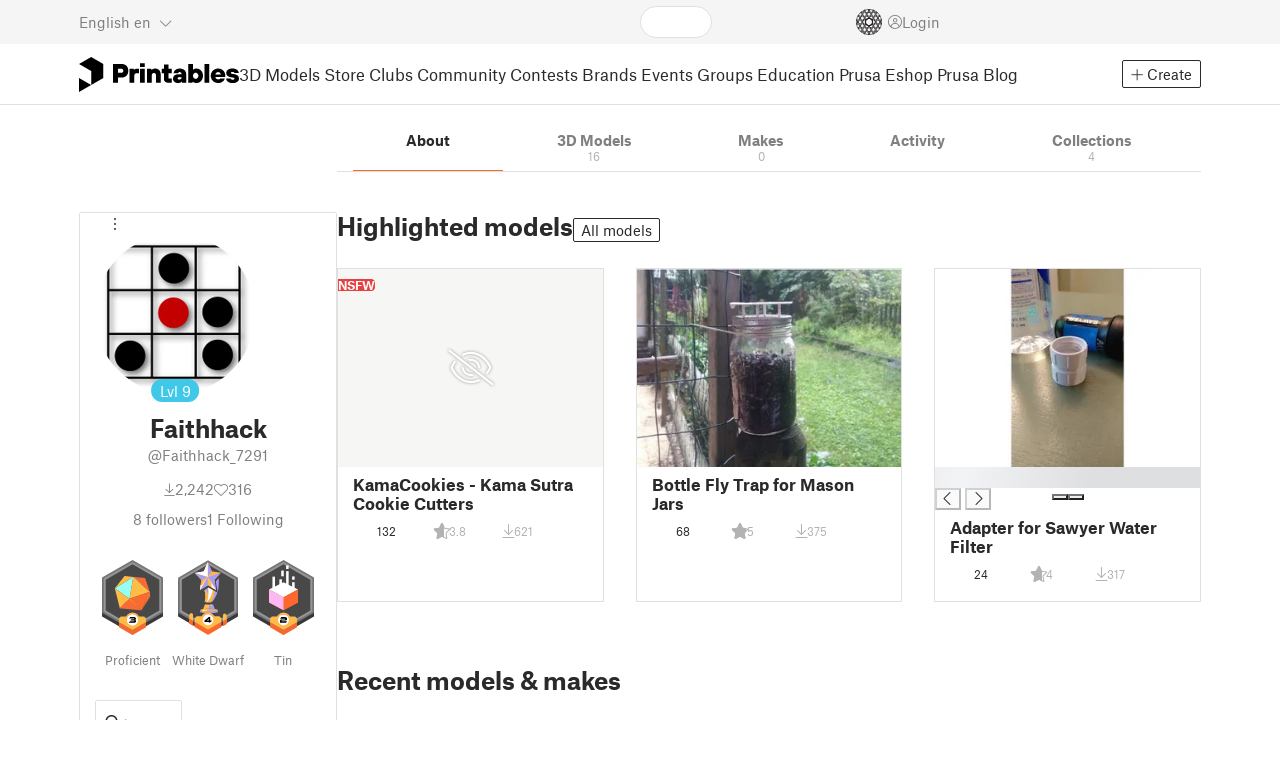

--- FILE ---
content_type: text/html
request_url: https://www.printables.com/@Faithhack_7291
body_size: 12762
content:
<!DOCTYPE html>
<html lang="en" prefix="og: http://ogp.me/ns#" class=" theme-auto osx">

<head data-client-uid="0950e95c-dc15-459c-ba81-efad40ed5c8e" data-app-version="v3.2.0" data-render-mode="browser" data-prusa-slicer-cart="false">
  <meta charset="utf-8" />
  <meta name="viewport" content="width=device-width, initial-scale=1">
  <meta name="msapplication-TileColor" content="#fa6831">

  <link rel="preload" href="/fonts/font-awesome-kit-305/fa-light-300.woff2" as="font" type="font/woff2" crossorigin>
  <link rel="preload" href="/fonts/font-awesome-kit-305/fa-regular-400.woff2" as="font" type="font/woff2" crossorigin>
  <link rel="preload" href="/fonts/font-awesome-kit-305/fa-brands-400.woff2" as="font" type="font/woff2" crossorigin>
  <link rel="preload" href="/fonts/font-awesome-kit-305/fa-solid-900.woff2" as="font" type="font/woff2" crossorigin>
  <link rel="preload" href="/fonts/font-awesome-kit-305/custom-icons.woff2" as="font" type="font/woff2" crossorigin>
  <link rel="preload" href="/fonts/atlas-grotesk/AtlasGrotesk-Regular-Web.woff2" as="font" type="font/woff2"
    crossorigin>
  <link rel="preload" href="/fonts/atlas-grotesk/AtlasGrotesk-Bold-Web.woff2" as="font" type="font/woff2" crossorigin>

  <link rel="search" type="application/opensearchdescription+xml" title="printables" href="/opensearch.xml">
  
		<link href="/_app/immutable/assets/FloatingUi.2.C-PcyvKG.css" rel="stylesheet">
		<link href="/_app/immutable/assets/PlaceholderBar.2.CRVX6rHn.css" rel="stylesheet">
		<link href="/_app/immutable/assets/Image.2.Bu9rR5vW.css" rel="stylesheet">
		<link href="/_app/immutable/assets/Avatar.2.CFFMZxXa.css" rel="stylesheet">
		<link href="/_app/immutable/assets/UserHandle.2.RcOuJtiY.css" rel="stylesheet">
		<link href="/_app/immutable/assets/UserName.2.D95eN7wy.css" rel="stylesheet">
		<link href="/_app/immutable/assets/Card.2.BAR1M2sk.css" rel="stylesheet">
		<link href="/_app/immutable/assets/PlaceholderCard.2.OPZMSSCo.css" rel="stylesheet">
		<link href="/_app/immutable/assets/HomepageBlogPosts.2.DIqCQePF.css" rel="stylesheet">
		<link href="/_app/immutable/assets/Modal.2.CsJo_WtH.css" rel="stylesheet">
		<link href="/_app/immutable/assets/Dropdown.2.DE2xh-40.css" rel="stylesheet">
		<link href="/_app/immutable/assets/PrintablesLogo.2.Cg3EZ6ki.css" rel="stylesheet">
		<link href="/_app/immutable/assets/Spool.2.BaFEurza.css" rel="stylesheet">
		<link href="/_app/immutable/assets/PrintablesIcon.2.CTKv71nx.css" rel="stylesheet">
		<link href="/_app/immutable/assets/Header.2.CyGa35s7.css" rel="stylesheet">
		<link href="/_app/immutable/assets/ErrorPage.2.B2fvUd6m.css" rel="stylesheet">
		<link href="/_app/immutable/assets/0.2.BOTrwFyo.css" rel="stylesheet">
		<link href="/_app/immutable/assets/RatingEdit.2.CvhtC070.css" rel="stylesheet">
		<link href="/_app/immutable/assets/mentions.2.6C5cftAV.css" rel="stylesheet">
		<link href="/_app/immutable/assets/TagsSelect.2.CuOODH6V.css" rel="stylesheet">
		<link href="/_app/immutable/assets/FilesErrorsBox.2.CCUMocMz.css" rel="stylesheet">
		<link href="/_app/immutable/assets/FilesUploadBox.2.C6aqaigF.css" rel="stylesheet">
		<link href="/_app/immutable/assets/AutocompleteInput.2.BuUzU4pn.css" rel="stylesheet">
		<link href="/_app/immutable/assets/AddMakeModal.2.FyCNgWwu.css" rel="stylesheet">
		<link href="/_app/immutable/assets/LoginModal.2.Ng2qkhYY.css" rel="stylesheet">
		<link href="/_app/immutable/assets/ReportModal.2.Bkg1j8Sb.css" rel="stylesheet">
		<link href="/_app/immutable/assets/FollowButton.2.s9gEkpo_.css" rel="stylesheet">
		<link href="/_app/immutable/assets/Virtualize.2.B8nu5Q_F.css" rel="stylesheet">
		<link href="/_app/immutable/assets/UserList.2.BqxSnWzs.css" rel="stylesheet">
		<link href="/_app/immutable/assets/2.2.gnuc-PfT.css" rel="stylesheet">
		<link href="/_app/immutable/assets/Footer.2.B0UDQBYo.css" rel="stylesheet">
		<link href="/_app/immutable/assets/Tabs.2.Dyxd9BXa.css" rel="stylesheet">
		<link href="/_app/immutable/assets/SidebarLayout.2.CmcnLRQd.css" rel="stylesheet">
		<link href="/_app/immutable/assets/AwardsLogo.2.CYbH05Gd.css" rel="stylesheet">
		<link href="/_app/immutable/assets/KebabMenu.2.CgntErwt.css" rel="stylesheet">
		<link href="/_app/immutable/assets/BadgeIcon.2.BGUPBZrN.css" rel="stylesheet">
		<link href="/_app/immutable/assets/SidebarJoinClubButton.2.DuAF7kjP.css" rel="stylesheet">
		<link href="/_app/immutable/assets/3.2.Bq07dOtr.css" rel="stylesheet">
		<link href="/_app/immutable/assets/LoadingSpinner.2.IOwfcJTq.css" rel="stylesheet">
		<link href="/_app/immutable/assets/PaymentVerificationModal.2.Dqxoy9x_.css" rel="stylesheet">
		<link href="/_app/immutable/assets/PaymentSuccessModal.2.CBt5IHnu.css" rel="stylesheet">
		<link href="/_app/immutable/assets/BadgeProgress.2.DL7CikVE.css" rel="stylesheet">
		<link href="/_app/immutable/assets/UserCard.2._xZATep9.css" rel="stylesheet">
		<link href="/_app/immutable/assets/FieldErrors.2.29nMYTk3.css" rel="stylesheet">
		<link href="/_app/immutable/assets/FormField.2.BakV41Ec.css" rel="stylesheet">
		<link href="/_app/immutable/assets/BadgeDetailModal.2.DmW20OFA.css" rel="stylesheet">
		<link href="/_app/immutable/assets/ScrollableModal.2.Dfgsk069.css" rel="stylesheet">
		<link href="/_app/immutable/assets/InfoBox.2.WfDNZDAc.css" rel="stylesheet">
		<link href="/_app/immutable/assets/ProfileImage.2.D3ddOOrg.css" rel="stylesheet">
		<link href="/_app/immutable/assets/BannerEditor.2.Dl5QvB9T.css" rel="stylesheet">
		<link href="/_app/immutable/assets/PrusametersSummary.2.BFSE8BZo.css" rel="stylesheet">
		<link href="/_app/immutable/assets/IconSwitch.2.CsG7D7Ko.css" rel="stylesheet">
		<link href="/_app/immutable/assets/LikeCollection.2.CO0BJVdj.css" rel="stylesheet">
		<link href="/_app/immutable/assets/CollectionCard.2.DrEBb_CB.css" rel="stylesheet">
		<link href="/_app/immutable/assets/CardGrid.2.Cc_VBR8i.css" rel="stylesheet">
		<link href="/_app/immutable/assets/Star.2.CzBj0NHK.css" rel="stylesheet">
		<link href="/_app/immutable/assets/ModelBookmark.2.BbsSfSRE.css" rel="stylesheet">
		<link href="/_app/immutable/assets/ModelBreadcrumbs.2.DtVGDG-I.css" rel="stylesheet">
		<link href="/_app/immutable/assets/Trophy.2.Dw84tGBn.css" rel="stylesheet">
		<link href="/_app/immutable/assets/ModelBadges.2.doaF9gLb.css" rel="stylesheet">
		<link href="/_app/immutable/assets/Slider.2.BmFCToX4.css" rel="stylesheet">
		<link href="/_app/immutable/assets/Ribbon.2.WoaDg7Ub.css" rel="stylesheet">
		<link href="/_app/immutable/assets/ModelImage.2.DWmU0Iiu.css" rel="stylesheet">
		<link href="/_app/immutable/assets/ModelCard.2.DaNKAzqq.css" rel="stylesheet">
		<link href="/_app/immutable/assets/CopyLinkButton.2.BqVxCWrH.css" rel="stylesheet">
		<link href="/_app/immutable/assets/MakeCard.2.B-m_3liI.css" rel="stylesheet">
		<link href="/_app/immutable/assets/ArticleCard.2.7tt6pCuv.css" rel="stylesheet">
		<link href="/_app/immutable/assets/35.2.BDsjLYfZ.css" rel="stylesheet">
		<link href="/_app/immutable/assets/WysiwygEditor.2.DDLs99D-.css" rel="stylesheet">
		<link href="/_app/immutable/assets/Radio.2.471rTuco.css" rel="stylesheet">
		<link href="/_app/immutable/assets/CollectionFormModal.2.B-94rgaH.css" rel="stylesheet"><!--[--><meta name="description" content=""/> <!--[--><meta name="og:site_name" content="Printables.com"/> <meta name="og:url" content="https://www.printables.com/@Faithhack_7291"/> <meta name="og:title" content="Faithhack | Printables.com"/> <meta name="og:descript ion" content=""/> <!--[--><meta name="og:image" content="https://media.printables.com/media/auth/avatars/27/thumbs/cover/320x320/png/27be34d3-c92f-47bb-90e4-4c2aadcfd57c.png"/> <meta name="og:image:width" content="320"/> <meta name="og:image:height" content="320"/><!--]--> <meta name="twitter:card" content="summary_large_image"/> <meta name="twitter:site" content="@printablescom"/><!--]--><!--]--><!--[--><!----><link rel="manifest" href="/manifest.webmanifest"><!----> <!--[!--><!--]--> <!--[--><!--]--><!--]--><title>Faithhack | Printables.com</title>
</head>

<body data-sveltekit-preload-data="false" data-sveltekit-preload-code="hover">
  <script type="text/javascript" nonce="H5dCEqLiE5R8+3nZ6Y2dXw==">
    if (/(Mac|OSX|iPhone|iPod|iPad)/i.test(navigator?.userAgentData?.platform || navigator?.platform || '')) {
      document.documentElement.classList.add('osx');
    }

    window.isMobile = typeof window !== 'undefined' && 'matchMedia' in window && window.matchMedia('(pointer: coarse) and (hover: none)').matches;
    if (window.isMobile) {
      document.body.classList.add('mobile');
      document.documentElement.style.setProperty('--device100vh', `${window.visualViewport ? window.visualViewport.height : window.innerHeight}px`);
      document.body.classList.add('zoom-' + Math.round((window.outerWidth / window.innerWidth) * 100));
    } else {
      // attach only for desktop, on mobile cause preload on scrolling because interacts with touchstart
      document.body.dataset.sveltekitPreloadData = 'tap';
    }
  </script>
  <div style="display: contents"><!--[--><!--[--><!----><!----> <!--[!--><!--[--><!----><header id="js-main-header" class="svelte-1bql12y"><!--[--><!--[!--><!--]--><!--]--> <!--[--><div class="top js-header svelte-1bql12y" id="header-top-bar"><div class="container-xxl relative"><!--[!--><div class="top-header svelte-1il6e4z"><!--[!--><!--]--> <div class="layout svelte-1il6e4z"><div class="f locale-area svelte-1il6e4z"><!--[--><div class="toggle svelte-4noh4e" data-testid="dropdown"><button aria-label="Select language - currently English" class="svelte-1lypzm0"><span class="title svelte-1lypzm0">English</span> <span class="short-title svelte-1lypzm0">en</span> <i class="fa-light fa-chevron-down ml-1 svelte-1lypzm0"></i></button><!----></div> <!--[!--><!--]--><!----> <!--[--><div class="top-create svelte-1il6e4z"><!--[!--><button class="btn btn-outline btn-sm toggle svelte-yv2z6q"><i class="fa-light fa-plus svelte-yv2z6q"></i> <span class="svelte-yv2z6q">Create</span></button><!--]--> <!--[!--><!--]--> <!--[!--><!--]--> <!--[!--><!--]--><!----></div><!--]--><!--]--></div> <div class="f search-area svelte-1il6e4z" style="grid-area: search;"><!--[--><div class="wrapper f svelte-1coaq1v"><div class="relative svelte-1coaq1v"><form action="/search/models?q=" method="get" class="svelte-1coaq1v"><input type="search" name="q" autocapitalize="off" autocomplete="off" placeholder="Search" value="" class="svelte-1coaq1v"/></form> <!--[!--><!--]--></div></div><!----> <!--[!--><!--]--><!--]--></div> <div class="f user-area svelte-1il6e4z"><!--[!--><!--]--> <!--[!--><!--]--> <a href="/prusameter" aria-label="Prusameters - view your points" class="svelte-1xh3gdm"><div class="position-relative"><svg xmlns="http://www.w3.org/2000/svg" viewBox="-250 -250 500 500" style="width: 26px; height: 26px;"><g transform="scale(3.75)"><g class="filament svelte-13oaa8s"><circle class="string svelte-13oaa8s" r="40.5" stroke-width="42"><!--[!--><!--]--></circle><g class="delimiter svelte-13oaa8s"><!--[--><circle r="22.5"></circle><circle r="25.5"></circle><circle r="28.5"></circle><circle r="31.5"></circle><circle r="34.5"></circle><circle r="37.5"></circle><circle r="40.5"></circle><circle r="43.5"></circle><circle r="46.5"></circle><circle r="49.5"></circle><circle r="52.5"></circle><circle r="55.5"></circle><circle r="58.5"></circle><!--]--></g><!--[!--><!--]--></g></g><g class="spool svelte-13oaa8s"><!--[!--><path transform="scale(16.67)" fill-rule="evenodd" d="M 0 -14.5 A 14.5 14.5 0 0 0 -0.59 -14.46 L -0.5 -14.4 V -12 L -2.6 -10.8 L -4.6 -12 V -13.72 A 14.5 14.5 0 0 0 -5.6 -13.35 V -12.1 L -7.7 -10.9 L -8.74 -11.53 A 14.5 14.5 0 0 0 -9.59 -10.86 L -8.1 -10 V -8.8 V -7.6 L -10.2 -6.5 L -12.2 -7.7 V -7.84 A 14.5 14.5 0 0 0 -12.77 -6.79 L -10.8 -5.6 V -3.2 L -12.8 -2 L -14.19 -2.8 A 14.5 14.5 0 0 0 -14.38 -1.71 L -13.3 -1.1 V 0 V 1.2 L -14.37 1.8 A 14.5 14.5 0 0 0 -14.17 2.89 L -12.8 2.1 L -10.8 3.3 V 5.7 L -12.73 6.86 A 14.5 14.5 0 0 0 -12.24 7.76 L -10.3 6.6 L -8.2 7.8 V 9 V 10 L -9.63 10.83 A 14.5 14.5 0 0 0 -8.77 11.5 L -7.7 10.9 L -5.6 12.1 V 13.35 A 14.5 14.5 0 0 0 -4.6 13.72 V 12.2 L -2.6 11 L -0.5 12.2 V 14.46 A 14.5 14.5 0 0 0 0 14.5 A 14.5 14.5 0 0 0 0.5 14.46 V 12.1 L 2.6 10.9 L 4.6 12.1 V 13.72 A 14.5 14.5 0 0 0 5.6 13.35 V 12.1 L 7.7 10.9 L 8.77 11.5 A 14.5 14.5 0 0 0 9.63 10.83 L 8.2 10 V 8.8 V 7.6 L 10.3 6.4 L 12.3 7.6 V 7.65 A 14.5 14.5 0 0 0 12.83 6.69 L 12.8 6.7 L 10.8 5.5 V 3.1 L 12.8 1.9 L 14.21 2.72 A 14.5 14.5 0 0 0 14.38 1.61 L 13.3 1 V 0 V -1.2 L 14.38 -1.81 A 14.5 14.5 0 0 0 14.22 -2.82 L 12.8 -2 L 10.8 -3.2 V -5.6 L 12.8 -6.8 L 12.81 -6.8 A 14.5 14.5 0 0 0 12.29 -7.69 L 10.3 -6.5 L 8.2 -7.7 V -8.9 V -10 L 9.64 -10.83 A 14.5 14.5 0 0 0 8.8 -11.52 L 7.7 -10.9 L 5.6 -12.1 V -13.37 A 14.5 14.5 0 0 0 4.6 -13.75 V -12.1 L 2.6 -10.9 L 0.5 -12.1 V -14.49 A 14.5 14.5 0 0 0 0 -14.5 Z M 5.1 -11.3 L 7.2 -10.1 V -8.9 V -7.7 L 5.1 -6.5 L 3.1 -7.7 V -8.9 V -10.1 Z M -5.1 -11.2 L -3.1 -10 V -8.8 V -7.6 L -5.1 -6.4 L -7.2 -7.7 V -8.9 V -10 Z M 0 -11.2 L 2.1 -10 V -8.8 V -7.6 L 0 -6.5 L -2.1 -7.7 V -8.9 V -10 Z M -7.6 -6.8 L -5.5 -5.6 V -3.2 L -7.7 -2 L -9.8 -3.2 V -5.6 H -9.7 Z M -2.6 -6.8 L -0.5 -5.6 V -4.231 L -3.445 -2.507 L -4.6 -3.2 V -5.6 Z M 2.6 -6.8 L 4.6 -5.6 V -3.2 L 3.445 -2.507 L 0.5 -4.231 V -5.6 Z M 7.7 -6.8 L 9.7 -5.6 V -3.2 L 7.7 -2 L 5.6 -3.2 V -5.6 Z M -10.3 -2.4 L -8.2 -1.2 V 0 V 1.2 L -10.3 2.4 L -12.3 1.2 V 0 V -1.2 Z M -5.1 -2.4 L -3.91 -1.688 V 1.688 L -5.1 2.4 L -7.2 1.2 V 0 V -1.2 Z M 5.1 -2.4 L 7.2 -1.2 V 1.2 L 5.1 2.4 L 3.91 1.688 V -1.688 Z M 10.3 -2.4 L 12.3 -1.2 V 0 V 1.2 L 10.3 2.4 L 8.2 1.2 V -1.2 Z M -7.7 2 L -5.6 3.2 V 5.6 L -7.7 6.8 L -9.7 5.6 V 3.2 Z M -3.445 2.507 L -0.5 4.231 V 5.6 L -2.6 6.8 L -4.6 5.6 V 3.2 Z M 3.445 2.507 L 4.6 3.2 V 5.6 L 2.6 6.8 L 0.5 5.6 V 4.231 Z M 7.6 2 L 9.7 3.2 V 5.6 L 7.6 6.8 L 5.5 5.6 V 3.2 Z M -5.1 6.4 L -3.1 7.6 V 8.9 V 10.1 L -5.1 11.3 L -7.2 10 V 8.8 V 7.6 Z M 5.1 6.4 L 7.2 7.6 V 8.8 V 10 L 5.1 11.2 L 3.1 10 V 8.8 V 7.6 Z M 0 6.5 L 2.1 7.7 V 8.9 V 10.1 L 0 11.2 L -2.1 10.1 V 8.9 V 7.7 Z
         M-4.26,0 a 4.26,4.26 0 1,0 8.52,0 a 4.26,4.26 0 1,0 -8.52,0 Z" class="svelte-13oaa8s"></path><!--]--><circle r="244" stroke-width="12"></circle><circle r="71" stroke-width="18"></circle><!--[!--><!--]--></g></svg><!----> <!--[!--><!--]--></div> <!--[!--><!--[!--><!--]--><!--]--></a><!----> <!--[!--><!--]--> <!--[!--><button class="login-btn svelte-1il6e4z" data-testid="user-login"><i class="fa-light fa-circle-user login-icon svelte-1il6e4z"></i> <span class="svelte-1il6e4z">Login</span></button><!--]--></div></div></div><!--]--></div></div><!--]--> <div class="spacer svelte-1bql12y"></div> <!--[!--><!--[--><div class="nav-bar svelte-j0fs9n visible" id="main-nav-bar" style="transform: translateY(0px);"><div class="nav-container svelte-j0fs9n"><nav class="container-xxl text-color svelte-j0fs9n"><a href="/" class="brand svelte-j0fs9n" aria-label="Printables logo"><svg xmlns="http://www.w3.org/2000/svg" width="160" height="35" viewBox="0 0 160 35" class="svelte-9g56ef"><g class="printables-logo svelte-9g56ef"><path d="m0 35 12.172-7L0 21ZM12.172 0 0 7l12.172 7v14l12.172-7V7Z"></path></g><g class="printables-text svelte-9g56ef"><path d="M33.919 25.752V6.998h8.921a6.735 6.735 0 0 1 3.359.83 5.724 5.724 0 0 1 2.269 2.359 7.517 7.517 0 0 1 .806 3.561 7.617 7.617 0 0 1-.806 3.58 5.709 5.709 0 0 1-2.269 2.37 6.735 6.735 0 0 1-3.359.83h-3.949v5.21Zm8.585-10a1.686 1.686 0 0 0 1.288-.547 2.321 2.321 0 0 0 0-2.906 1.663 1.663 0 0 0-1.288-.566h-3.628v4.019ZM50.6 25.752V11.819h4.084l.269.99h.134a2.344 2.344 0 0 1 .956-.7 3.518 3.518 0 0 1 1.463-.294h2.527v4.313h-2.419q-2.37 0-2.37 2.475v7.145ZM65.825 9.943h-4.759V6.192h4.759Zm-.059 15.809h-4.647V11.819h4.647ZM68.113 25.752V11.819h4.084l.269 1.072h.134a4.044 4.044 0 0 1 1.426-.923 5.647 5.647 0 0 1 2.258-.43 5.5 5.5 0 0 1 2.8.7 4.881 4.881 0 0 1 1.892 1.984 6.255 6.255 0 0 1 .687 3v8.537h-4.651v-7.521a2.2 2.2 0 0 0-.579-1.582 2.124 2.124 0 0 0-3.665 1.582v7.517ZM89.319 25.748a4.633 4.633 0 0 1-3.307-1.072 4.01 4.01 0 0 1-1.12-3.081v-5.463h-2.15v-4.313h2.15V7.558h4.647v4.261h3.091v4.313h-3.091v4.447a.79.79 0 0 0 .941.938h2.15v4.231ZM96.344 25.458a4.173 4.173 0 0 1-1.758-1.53 3.991 3.991 0 0 1-.6-2.17 4.088 4.088 0 0 1 1.452-3.282 6.286 6.286 0 0 1 4.192-1.247h2.93v-.238a1.691 1.691 0 0 0-.511-1.273 1.944 1.944 0 0 0-3.012.521h-4.479a4.829 4.829 0 0 1 .9-2.33 5.349 5.349 0 0 1 2.139-1.716 7.451 7.451 0 0 1 3.185-.655 7.7 7.7 0 0 1 3.412.744 5.322 5.322 0 0 1 2.24 1.943 5.079 5.079 0 0 1 .78 2.787v8.742h-4.108l-.269-1.072h-.131a3.733 3.733 0 0 1-1.411.923 5.614 5.614 0 0 1-2.217.417 6.137 6.137 0 0 1-2.734-.564Zm5.6-3.524a2.043 2.043 0 0 0 .62-1.567v-.242h-2.18a2.159 2.159 0 0 0-1.288.32 1.022 1.022 0 0 0-.429.86 1.059 1.059 0 0 0 .4.882 1.848 1.848 0 0 0 1.18.324 2.4 2.4 0 0 0 1.687-.577ZM115.291 25.603a3.732 3.732 0 0 1-1.445-1h-.134l-.269 1.154h-4.076V6.996h4.651v5.735h.134a3.4 3.4 0 0 1 1.329-.819 5.674 5.674 0 0 1 2.083-.372 5.96 5.96 0 0 1 3.21.912 6.538 6.538 0 0 1 2.34 2.557 8.524 8.524 0 0 1 0 7.517 6.5 6.5 0 0 1-2.34 2.572 5.96 5.96 0 0 1-3.21.912 5.659 5.659 0 0 1-2.273-.406Zm3.266-4.674a3.385 3.385 0 0 0 0-4.287 2.652 2.652 0 0 0-3.8 0 3.451 3.451 0 0 0 0 4.287 2.652 2.652 0 0 0 3.8 0ZM130.221 25.752h-4.647V6.996h4.647ZM135.391 25.068a6.869 6.869 0 0 1-2.646-2.6 7.58 7.58 0 0 1 0-7.368 6.869 6.869 0 0 1 2.646-2.6 7.516 7.516 0 0 1 3.762-.962 7.382 7.382 0 0 1 3.68.923 6.675 6.675 0 0 1 2.568 2.56 7.332 7.332 0 0 1 .918 3.684 6.265 6.265 0 0 1-.134 1.34h-9.828a2.6 2.6 0 0 0 .914 1.649 2.745 2.745 0 0 0 1.866.685 3.218 3.218 0 0 0 1.385-.283 2.808 2.808 0 0 0 .9-.6h4.524a6.333 6.333 0 0 1-3.464 3.859 7.765 7.765 0 0 1-3.333.67 7.517 7.517 0 0 1-3.759-.953Zm6.394-7.577a2.751 2.751 0 0 0-.858-1.7 2.5 2.5 0 0 0-1.773-.685 2.7 2.7 0 0 0-1.866.685 2.822 2.822 0 0 0-.929 1.7ZM149.974 25.376a5.151 5.151 0 0 1-2.161-1.794 3.981 3.981 0 0 1-.687-2.17h4.54a1.078 1.078 0 0 0 .481.915 2.447 2.447 0 0 0 1.463.35 2.62 2.62 0 0 0 1.37-.283.819.819 0 0 0 .459-.707.892.892 0 0 0-.295-.711 2.1 2.1 0 0 0-1.049-.372l-1.963-.3a6.876 6.876 0 0 1-3.669-1.489 3.638 3.638 0 0 1-1.221-2.817 3.914 3.914 0 0 1 .713-2.289 4.754 4.754 0 0 1 2.12-1.637 8.638 8.638 0 0 1 3.4-.6 8.125 8.125 0 0 1 3.453.67 5.167 5.167 0 0 1 2.165 1.742 3.907 3.907 0 0 1 .724 2.233h-4.513a1.026 1.026 0 0 0-.47-.871 2.331 2.331 0 0 0-1.359-.335 2.17 2.17 0 0 0-1.236.294.841.841 0 0 0-.429.7c0 .484.437.789 1.318.912l2.016.294q4.852.744 4.852 4.5a3.892 3.892 0 0 1-.713 2.263 4.768 4.768 0 0 1-2.15 1.637 9.08 9.08 0 0 1-3.509.6 8.147 8.147 0 0 1-3.654-.733Z"></path></g><!--[!--><!--]--></svg><!----></a> <div class="arrows-wrapper svelte-j0fs9n"><!--[!--><!--]--> <div class="menu svelte-j0fs9n" role="menu"><a role="menuitem" href="/model" class="svelte-j0fs9n">3D Models</a> <a role="menuitem" href="/store" class="svelte-j0fs9n">Store</a> <a role="menuitem" href="/clubs" class="svelte-j0fs9n">Clubs</a> <a role="menuitem" href="/community" data-sveltekit-reload="" class="svelte-j0fs9n">Community</a> <a role="menuitem" href="/contest" class="svelte-j0fs9n">Contests</a> <a role="menuitem" href="/brands" class="svelte-j0fs9n">Brands</a> <a role="menuitem" href="/event/discover" class="svelte-j0fs9n">Events</a> <a role="menuitem" href="/group/discover" class="svelte-j0fs9n">Groups</a> <a role="menuitem" href="/education" class="svelte-j0fs9n">Education</a> <a role="menuitem" href="https://www.prusa3d.com/en" target="_blank" class="svelte-j0fs9n">Prusa Eshop</a> <a role="menuitem" href="https://blog.prusa3d.com" target="_blank" class="svelte-j0fs9n">Prusa Blog</a></div> <!--[!--><!--]--></div> <!--[--><div class="nav-create svelte-j0fs9n"><!--[!--><button class="btn btn-outline btn-sm toggle svelte-yv2z6q"><i class="fa-light fa-plus svelte-yv2z6q"></i> <span class="svelte-yv2z6q">Create</span></button><!--]--> <!--[!--><!--]--> <!--[!--><!--]--> <!--[!--><!--]--><!----></div><!--]--></nav></div> <div id="page-header"></div> <div class="snackbar svelte-1q5pkab"><div class="container-xxl svelte-1q5pkab"><i class="fa-solid fa-triangle-exclamation box-icon svelte-1q5pkab"></i> <div class="messages svelte-1q5pkab"><!--[--><!--]--></div> <button aria-label="Close" class="btn close-btn svelte-1q5pkab"><i class="fa-solid fa-xmark"></i></button></div></div><!----><!----></div><!--]--><!--]--></header> <!----><!----> <!--[--><!----><div class="layout container-xxl svelte-1lrirdz"><aside class="svelte-1lrirdz"><div><div><!--[--><div class="spacer svelte-bovixf"></div> <div class="profile-sidebar svelte-bovixf"><div class="user-info-wrapper svelte-bovixf"><div class="user-info-wrapper-border svelte-bovixf"><!--[--><div class="edit-wrapper svelte-bovixf"><!--[!--><div class="toggle svelte-4noh4e" data-testid="dropdown"><button class="toggle-icon svelte-1fyzmgn" aria-label="Open dropdown menu"><i class="fa-light fa-ellipsis-vertical svelte-1fyzmgn"></i></button><!----></div> <!--[!--><!--]--><!--]--></div><!--]--> <div class="avatar-wrapper svelte-bovixf"><!----><div class="avatar svelte-1rxug33 border" style="--avatar-size: 160px;"><!--[--><!--[--><picture class="svelte-11pdzs1"><!--[--><!--[--><source srcset="https://media.printables.com/media/auth/avatars/27/thumbs/cover/320x320/png/27be34d3-c92f-47bb-90e4-4c2aadcfd57c.webp 1x, https://media.printables.com/media/auth/avatars/27/thumbs/cover/640x640/png/27be34d3-c92f-47bb-90e4-4c2aadcfd57c.webp 2x"/><!--]--><!--]--> <img src="https://media.printables.com/media/auth/avatars/27/thumbs/cover/320x320/png/27be34d3-c92f-47bb-90e4-4c2aadcfd57c.webp" alt="Faithhack" loading="lazy" class="svelte-11pdzs1 background loading" onerror="this.__e=event"/></picture><!--]--> <!--[--><span class="level svelte-1rxug33 large" style="font-size: 14px;"><!--[-->Lvl<!--]--> 9</span><!--]--><!--]--><!----></div><!----><!----></div> <h2 class="text-center pt-3 mb-0 svelte-bovixf"><!--[--><!--[--><!----><span class="multiline svelte-v85o6v">Faithhack <!--[!--><!--]--> <!--[!--><!--]--><!----></span><!----><!--]--><!--]--></h2> <div class="text-center mt-1"><!--[--><div class="handle svelte-nkrc76 large">@Faithhack_7291</div><!--]--></div> <div class="stats svelte-bovixf"><!--[--><div class="stats-row inherit-color svelte-bovixf"><div><i class="fa-light fa-arrow-down-to-line svelte-bovixf"></i><span class="count svelte-bovixf">2,242</span></div> <div><i class="fa-light fa-heart svelte-bovixf"></i><span class="count svelte-bovixf">316</span></div></div> <!--[--><div class="stats-row svelte-bovixf"><button class="t svelte-bovixf"><span class="count svelte-bovixf">8</span> followers</button> <!--[!--><button class="t svelte-bovixf"><span class="count svelte-bovixf">1</span> Following</button><!--]--></div><!--]--><!--]--></div> <div class="sections svelte-bovixf"><!--[--><!--[!--><!--]--> <!--[--><div class="badges svelte-ovweiv"><!--[--><!--[--><button class="t badge-item svelte-xum2sv"><!--[!--><!--[!--><!--[!--><img src="https://media.printables.com/media/badges/3/levels/6e/designer_03.svg" alt="Proficient" width="60.9375" height="75" class="svelte-1j99zwz"/><!--]--><!--]--><!--]--> <div class="name svelte-xum2sv">Proficient</div></button><!--]--><!--[--><button class="t badge-item svelte-xum2sv"><!--[!--><!--[!--><!--[!--><img src="https://media.printables.com/media/badges/12/levels/3c/star_of_design_04.svg" alt="White Dwarf" width="60.9375" height="75" class="svelte-1j99zwz"/><!--]--><!--]--><!--]--> <div class="name svelte-xum2sv">White Dwarf</div></button><!--]--><!--[--><button class="t badge-item svelte-xum2sv"><!--[!--><!--[!--><!--[!--><img src="https://media.printables.com/media/badges/13/levels/11/download_maniac_02.svg" alt="Tin" width="60.9375" height="75" class="svelte-1j99zwz"/><!--]--><!--]--><!--]--> <div class="name svelte-xum2sv">Tin</div></button><!--]--><!--]--></div><!--]--> <div class="actions svelte-bovixf"><!--[!--><!--]--> <!--[!--><!--]--> <!--[--><button class="btn btn-line svelte-t35qsr"><!--[!--><!--[!--><i class="fa-light fa-user-plus svelte-t35qsr"></i><span>Follow</span><!--]--><!--]--></button><!--]--> <!--[--><!--[!--><button class="btn btn-line svelte-140nou2"><i class="fa-light fa-comment svelte-140nou2"></i> <span>Message</span></button><!--]--><!--]--></div> <!--[!--><!--]--> <!--[!--><!--]--><!--]--></div></div></div></div><!--]--> <!--[--><footer class="svelte-88oszz sidebar-layout"><div class="svelte-88oszz"><!--[!--><!--]--> <div class="links-box svelte-88oszz"><div class="links svelte-88oszz"><a target="_blank" href="https://www.prusa3d.com/page/general-terms-and-conditions_231226/" class="svelte-88oszz">General Terms and Conditions of Use of the PRUSA Websites</a> <a target="_blank" href="https://www.prusa3d.com/page/terms-of-service-of-printables-com_231249/" class="svelte-88oszz">Terms of Service of Printables.com</a> <a target="_blank" href="https://www.prusa3d.com/page/printables-club-and-store-terms-of-purchase_236519/" class="svelte-88oszz">Printables Club &amp; Store Terms of Purchase</a> <a target="_blank" href="https://www.prusa3d.com/page/printables-club-and-store-terms-and-conditions-for-creators_236503/" class="svelte-88oszz">Printables Club &amp; Store Terms for Creators</a> <a target="_blank" href="https://www.prusa3d.com/page/privacy-policy_231258/" class="svelte-88oszz">Privacy policy</a> <button class="t cky-banner-element svelte-88oszz">Cookie Preferences</button> <a href="/licenses" class="svelte-88oszz">Open Source Notices</a> <a target="_blank" href="https://help.prusa3d.com/article/about_493458" class="svelte-88oszz">Help</a> <a target="_blank" href="https://status.prusa3d.com/" class="svelte-88oszz">Status Page</a> <a target="_blank" href="https://www.prusa3d.com/en/page/contact-details_237176/" class="svelte-88oszz">Contact</a> <a href="https://www.prusa3d.com/page/about-us_77/" class="svelte-88oszz">About us</a></div> <div class="copyright svelte-88oszz">2026 © Prusa Research a.s.</div></div> <!--[!--><!--]--></div></footer><!--]--><!----></div><!----></div></aside> <main class="svelte-1lrirdz"><div><!--[--><svelte-css-wrapper style="display: contents; --tabs-margin-top: 16px; --tabs-margin-bottom: 40px;"><div class="tabs-container svelte-1210gsz"><div class="container-xl"><ul class="js-scroll-to-nav-tabs nav nav-tabs nav-fill tabs-wrap-count" data-sveltekit-noscroll=""><li class="nav-item"><a class="nav-link active" href="/@Faithhack_7291" data-sveltekit-noscroll=""><div><!---->About<!----></div> <!--[!--><!--]--></a></li><!----> <!--[!--><!--]--> <li class="nav-item"><a class="nav-link" href="/@Faithhack_7291/models" data-sveltekit-noscroll=""><div><!---->3D Models<!----></div> <!--[--><small>16</small><!--]--></a></li><!----> <!--[!--><!--]--> <!--[!--><!--]--> <!--[--><li class="nav-item"><a class="nav-link" href="/@Faithhack_7291/makes" data-sveltekit-noscroll=""><div><!---->Makes<!----></div> <!--[--><small>0</small><!--]--></a></li><!--]--> <!--[--><li class="nav-item"><a class="nav-link" href="/@Faithhack_7291/activity" data-sveltekit-noscroll=""><div><!---->Activity<!----></div> <!--[!--><!--]--></a></li><!--]--> <li class="nav-item"><a class="nav-link" href="/@Faithhack_7291/collections" data-sveltekit-noscroll=""><div><!---->Collections<!----></div> <!--[--><small>4</small><!--]--></a></li><!----><!----></ul></div></div><!----></svelte-css-wrapper><!--]--> <!--[!--><!----><!--[--><div class="user-profile svelte-phatco"><!--[!--><!--]--> <div class="highligted svelte-phatco"><!--[--><section class="svelte-1e2f1iv"><header class="svelte-1e2f1iv"><h2 class="svelte-1e2f1iv">Highlighted models <!--[--><div class="edit-icon svelte-1e2f1iv"><!--[!--><!--]--> <!--[!--><!--]--><!----><!----></div><!--]--></h2> <a href="/@Faithhack_7291/models" class="btn btn-outline">All models</a><!----></header> <div class="grid svelte-np80b7 xxl max-1 sidebar"><!--[--><article class="card svelte-12fuh5j" data-testid="model"><div class="card-layout svelte-12fuh5j"><!--[!--><div class="menu overlay svelte-12fuh5j"><!--[!--><!--]--><!----></div><!--]--> <!--[--><!--[--><div class="wrapper svelte-1vn70l8"><div class="wrapper svelte-1hd6owy columns-1 huge-screen-columns-1" style="--slide-gap: 8px;"><div class="slider svelte-1hd6owy"><!--[--><div class="slide svelte-1hd6owy" data-index="0"><!--[--><!----><a href="/model/16543-kamacookies-kama-sutra-cookie-cutters" class="card-image svelte-197pvmn"><div class="aspect-ratio-4-3 svelte-197pvmn nsfw"><picture><!--[--><img class="hash image-fit svelte-197pvmn" src="[data-uri]" alt="Image loading"/><!--]--></picture> <!--[!--><!--]--></div> <!----><!----></a><!----><!----><!--]--></div><!--]--> <!--[!--><!--]--></div> <!--[!--><!--]--> <!--[!--><!--]--></div><!----> <!--[!--><!--[!--><!--[--><div class="badges md svelte-34m8ix"><!--[!--><!--]--> <!--[!--><!--]--> <!--[!--><!--]--> <!--[!--><!--]--> <!--[--><div class="nsfw-badge svelte-34m8ix">NSFW</div><!--]--> <!--[!--><!--]--></div> <!--[!--><!--]--><!----> <!--[!--><!--]--> <!--[!--><!--[!--><!--]--><!--]--><!--]--><!--]--><!--]--><!----></div><!--]--><!----><!--]--> <div class="card-content svelte-12fuh5j"><!--[--><div class="header svelte-12fuh5j"><h5 class="svelte-1xp60ug"><a href="/model/16543-kamacookies-kama-sutra-cookie-cutters" class="h clamp-two-lines">KamaCookies - Kama Sutra Cookie Cutters</a></h5><!----></div><!--]--> <!--[!--><!--]--> <div class="stats-bar"><div class="big-icon" data-testid="like-false"><button class="t" data-testid="like" aria-label="Toggle like button"><div class="svelte-jakvai off"><i class="fa-light fa-heart svelte-jakvai"></i> <i class="fa-solid fa-heart svelte-jakvai"></i></div><!----></button> <span data-testid="like-count" class="cursor-pointer">132</span></div><!----> <div class="small-icon"><span class="start-container svelte-oc7l7t" style="width: 16px; height: 16px;"><i class="fa-light fa-star indicator-star svelte-oc7l7t" style="font-size: 16px;"></i> <i class="fa-solid fa-star indicator-star svelte-oc7l7t" style="font-size: 16px; width: 72.5%;"></i></span> <span>3.8</span></div><!----> <div class="small-icon"><!--[--><i class="fa-light fa-arrow-down-to-line"></i> <span>621</span><!--]--></div> <!--[!--><div class="big-icon"><!--[!--><button class="t block btn-panel svelte-1u7go2a"><div class="svelte-jakvai off"><i class="fa-light fa-bookmark svelte-jakvai"></i> <i class="fa-solid fa-bookmark svelte-jakvai"></i></div><!----></button><!--]--> <!--[!--><!--]--><!----></div><!--]--></div><!----></div></div></article><article class="card svelte-12fuh5j" data-testid="model"><div class="card-layout svelte-12fuh5j"><!--[!--><div class="menu overlay svelte-12fuh5j"><!--[!--><!--]--><!----></div><!--]--> <!--[--><!--[--><div class="wrapper svelte-1vn70l8"><div class="wrapper svelte-1hd6owy columns-1 huge-screen-columns-1" style="--slide-gap: 8px;"><div class="slider svelte-1hd6owy"><!--[--><div class="slide svelte-1hd6owy" data-index="0"><!--[--><!----><a href="/model/12297-bottle-fly-trap-for-mason-jars" class="card-image svelte-197pvmn"><div class="aspect-ratio-4-3 svelte-197pvmn"><picture><!--[--><img class="hash image-fit svelte-197pvmn" src="[data-uri]" alt="Image loading"/><!--]--></picture> <!--[--><picture class="svelte-11pdzs1 image-inside"><!--[--><!--[--><source srcset="https://media.printables.com/media/prints/12297/images/109007_368ba01e-43db-4e6e-a1cf-6b06e719eb0b/thumbs/inside/320x240/jpg/fly_trap.webp 1x, https://media.printables.com/media/prints/12297/images/109007_368ba01e-43db-4e6e-a1cf-6b06e719eb0b/thumbs/inside/640x480/jpg/fly_trap.webp 2x"/><!--]--><!--]--> <img src="https://media.printables.com/media/prints/12297/images/109007_368ba01e-43db-4e6e-a1cf-6b06e719eb0b/thumbs/inside/320x240/jpg/fly_trap.webp" alt="Image preview" loading="lazy" class="svelte-11pdzs1 loading" style="width: 100%; max-height: none;" onerror="this.__e=event"/></picture><!--]--></div> <!----><!----></a><!----><!----><!--]--></div><!--]--> <!--[!--><!--]--></div> <!--[!--><!--]--> <!--[!--><!--]--></div><!----> <!--[!--><!--[!--><!--[--><div class="badges md svelte-34m8ix"><!--[!--><!--]--> <!--[!--><!--]--> <!--[!--><!--]--> <!--[!--><!--]--> <!--[!--><!--]--> <!--[!--><!--]--></div> <!--[!--><!--]--><!----> <!--[!--><!--]--> <!--[!--><!--[!--><!--]--><!--]--><!--]--><!--]--><!--]--><!----></div><!--]--><!----><!--]--> <div class="card-content svelte-12fuh5j"><!--[--><div class="header svelte-12fuh5j"><h5 class="svelte-1xp60ug"><a href="/model/12297-bottle-fly-trap-for-mason-jars" class="h clamp-two-lines">Bottle Fly Trap for Mason Jars</a></h5><!----></div><!--]--> <!--[!--><!--]--> <div class="stats-bar"><div class="big-icon" data-testid="like-false"><button class="t" data-testid="like" aria-label="Toggle like button"><div class="svelte-jakvai off"><i class="fa-light fa-heart svelte-jakvai"></i> <i class="fa-solid fa-heart svelte-jakvai"></i></div><!----></button> <span data-testid="like-count" class="cursor-pointer">68</span></div><!----> <div class="small-icon"><span class="start-container svelte-oc7l7t" style="width: 16px; height: 16px;"><i class="fa-light fa-star indicator-star svelte-oc7l7t" style="font-size: 16px;"></i> <i class="fa-solid fa-star indicator-star svelte-oc7l7t" style="font-size: 16px; width: 92.5%;"></i></span> <span>5</span></div><!----> <div class="small-icon"><!--[--><i class="fa-light fa-arrow-down-to-line"></i> <span>375</span><!--]--></div> <!--[!--><div class="big-icon"><!--[!--><button class="t block btn-panel svelte-1u7go2a"><div class="svelte-jakvai off"><i class="fa-light fa-bookmark svelte-jakvai"></i> <i class="fa-solid fa-bookmark svelte-jakvai"></i></div><!----></button><!--]--> <!--[!--><!--]--><!----></div><!--]--></div><!----></div></div></article><article class="card svelte-12fuh5j" data-testid="model"><div class="card-layout svelte-12fuh5j"><!--[!--><div class="menu overlay svelte-12fuh5j"><!--[!--><!--]--><!----></div><!--]--> <!--[--><!--[--><div class="wrapper svelte-1vn70l8"><div class="wrapper svelte-1hd6owy columns-1 huge-screen-columns-1" style="--slide-gap: 8px;"><div class="slider svelte-1hd6owy"><!--[--><div class="slide svelte-1hd6owy" data-index="0"><!--[--><!----><a href="/model/12298-adapter-for-sawyer-water-filter" class="card-image svelte-197pvmn"><div class="aspect-ratio-4-3 svelte-197pvmn"><picture><!--[--><img class="hash image-fit svelte-197pvmn" src="[data-uri]" alt="Image loading"/><!--]--></picture> <!--[--><picture class="svelte-11pdzs1 image-inside"><!--[--><!--[--><source srcset="https://media.printables.com/media/prints/12298/images/109009_50dc25a6-3cb4-481f-a60e-d734000692b7/thumbs/inside/320x240/jpg/saywer_adaptor.webp 1x, https://media.printables.com/media/prints/12298/images/109009_50dc25a6-3cb4-481f-a60e-d734000692b7/thumbs/inside/640x480/jpg/saywer_adaptor.webp 2x"/><!--]--><!--]--> <img src="https://media.printables.com/media/prints/12298/images/109009_50dc25a6-3cb4-481f-a60e-d734000692b7/thumbs/inside/320x240/jpg/saywer_adaptor.webp" alt="Image preview" loading="lazy" class="svelte-11pdzs1 loading" style="width: 100%; max-height: none;" onerror="this.__e=event"/></picture><!--]--></div> <!----><!----></a><!----><!----><!--]--></div><div class="slide svelte-1hd6owy" data-index="1"><!--[!--><span class="bar loading-progress  svelte-1fv7zyw fill-height">█</span><!--]--></div><!--]--> <!--[!--><!--]--></div> <!--[--><div class="dots svelte-8wraxj small"><!--[--><button aria-label="Select gallery item number: 1" data-index="0" class="svelte-8wraxj active"></button><button aria-label="Select gallery item number: 2" data-index="1" class="svelte-8wraxj"></button><!--]--></div><!--]--> <!--[--><div class="arrows svelte-1hd6owy circlularArrows"><button aria-label="Select previous gallery item" class="prev fa-light fa-chevron-left svelte-1hd6owy" disabled></button> <button aria-label="Select next gallery item" class="next fa-light fa-chevron-right svelte-1hd6owy" disabled></button></div><!--]--></div><!----> <!--[!--><!--[!--><!--[--><div class="badges md svelte-34m8ix"><!--[!--><!--]--> <!--[!--><!--]--> <!--[!--><!--]--> <!--[!--><!--]--> <!--[!--><!--]--> <!--[!--><!--]--></div> <!--[!--><!--]--><!----> <!--[!--><!--]--> <!--[!--><!--[!--><!--]--><!--]--><!--]--><!--]--><!--]--><!----></div><!--]--><!----><!--]--> <div class="card-content svelte-12fuh5j"><!--[--><div class="header svelte-12fuh5j"><h5 class="svelte-1xp60ug"><a href="/model/12298-adapter-for-sawyer-water-filter" class="h clamp-two-lines">Adapter for Sawyer Water Filter</a></h5><!----></div><!--]--> <!--[!--><!--]--> <div class="stats-bar"><div class="big-icon" data-testid="like-false"><button class="t" data-testid="like" aria-label="Toggle like button"><div class="svelte-jakvai off"><i class="fa-light fa-heart svelte-jakvai"></i> <i class="fa-solid fa-heart svelte-jakvai"></i></div><!----></button> <span data-testid="like-count" class="cursor-pointer">24</span></div><!----> <div class="small-icon"><span class="start-container svelte-oc7l7t" style="width: 16px; height: 16px;"><i class="fa-light fa-star indicator-star svelte-oc7l7t" style="font-size: 16px;"></i> <i class="fa-solid fa-star indicator-star svelte-oc7l7t" style="font-size: 16px; width: 76.5%;"></i></span> <span>4</span></div><!----> <div class="small-icon"><!--[--><i class="fa-light fa-arrow-down-to-line"></i> <span>317</span><!--]--></div> <!--[!--><div class="big-icon"><!--[!--><button class="t block btn-panel svelte-1u7go2a"><div class="svelte-jakvai off"><i class="fa-light fa-bookmark svelte-jakvai"></i> <i class="fa-solid fa-bookmark svelte-jakvai"></i></div><!----></button><!--]--> <!--[!--><!--]--><!----></div><!--]--></div><!----></div></div></article><article class="card svelte-12fuh5j" data-testid="model"><div class="card-layout svelte-12fuh5j"><!--[!--><div class="menu overlay svelte-12fuh5j"><!--[!--><!--]--><!----></div><!--]--> <!--[--><!--[--><div class="wrapper svelte-1vn70l8"><div class="wrapper svelte-1hd6owy columns-1 huge-screen-columns-1" style="--slide-gap: 8px;"><div class="slider svelte-1hd6owy"><!--[--><div class="slide svelte-1hd6owy" data-index="0"><!--[--><!----><a href="/model/12302-experimental-blowgun-dart-cup" class="card-image svelte-197pvmn"><div class="aspect-ratio-4-3 svelte-197pvmn"><picture><!--[--><img class="hash image-fit svelte-197pvmn" src="[data-uri]" alt="Image loading"/><!--]--></picture> <!--[--><picture class="svelte-11pdzs1 image-inside"><!--[--><!--[--><source srcset="https://media.printables.com/media/prints/12302/images/108972_0545bbdf-fcfe-45af-abbb-b91fac41f8f4/thumbs/inside/320x240/jpg/0609f34084990d74bfd4d9e9636323c1_display_large_12.webp 1x, https://media.printables.com/media/prints/12302/images/108972_0545bbdf-fcfe-45af-abbb-b91fac41f8f4/thumbs/inside/640x480/jpg/0609f34084990d74bfd4d9e9636323c1_display_large_12.webp 2x"/><!--]--><!--]--> <img src="https://media.printables.com/media/prints/12302/images/108972_0545bbdf-fcfe-45af-abbb-b91fac41f8f4/thumbs/inside/320x240/jpg/0609f34084990d74bfd4d9e9636323c1_display_large_12.webp" alt="Image preview" loading="lazy" class="svelte-11pdzs1 loading" style="width: 100%; max-height: none;" onerror="this.__e=event"/></picture><!--]--></div> <!----><!----></a><!----><!----><!--]--></div><!--]--> <!--[!--><!--]--></div> <!--[!--><!--]--> <!--[!--><!--]--></div><!----> <!--[!--><!--[!--><!--[--><div class="badges md svelte-34m8ix"><!--[!--><!--]--> <!--[!--><!--]--> <!--[!--><!--]--> <!--[!--><!--]--> <!--[!--><!--]--> <!--[!--><!--]--></div> <!--[!--><!--]--><!----> <!--[!--><!--]--> <!--[!--><!--[!--><!--]--><!--]--><!--]--><!--]--><!--]--><!----></div><!--]--><!----><!--]--> <div class="card-content svelte-12fuh5j"><!--[--><div class="header svelte-12fuh5j"><h5 class="svelte-1xp60ug"><a href="/model/12302-experimental-blowgun-dart-cup" class="h clamp-two-lines">Experimental Blowgun Dart Cup</a></h5><!----></div><!--]--> <!--[!--><!--]--> <div class="stats-bar"><div class="big-icon" data-testid="like-false"><button class="t" data-testid="like" aria-label="Toggle like button"><div class="svelte-jakvai off"><i class="fa-light fa-heart svelte-jakvai"></i> <i class="fa-solid fa-heart svelte-jakvai"></i></div><!----></button> <span data-testid="like-count" class="cursor-pointer">16</span></div><!----> <div class="small-icon"><span class="start-container svelte-oc7l7t" style="width: 16px; height: 16px;"><i class="fa-light fa-star indicator-star svelte-oc7l7t" style="font-size: 16px;"></i> <i class="fa-solid fa-star indicator-star svelte-oc7l7t" style="font-size: 16px; width: 12.5%;"></i></span> <span>0</span></div><!----> <div class="small-icon"><!--[--><i class="fa-light fa-arrow-down-to-line"></i> <span>152</span><!--]--></div> <!--[!--><div class="big-icon"><!--[!--><button class="t block btn-panel svelte-1u7go2a"><div class="svelte-jakvai off"><i class="fa-light fa-bookmark svelte-jakvai"></i> <i class="fa-solid fa-bookmark svelte-jakvai"></i></div><!----></button><!--]--> <!--[!--><!--]--><!----></div><!--]--></div><!----></div></div></article><article class="card svelte-12fuh5j" data-testid="model"><div class="card-layout svelte-12fuh5j"><!--[!--><div class="menu overlay svelte-12fuh5j"><!--[!--><!--]--><!----></div><!--]--> <!--[--><!--[--><div class="wrapper svelte-1vn70l8"><div class="wrapper svelte-1hd6owy columns-1 huge-screen-columns-1" style="--slide-gap: 8px;"><div class="slider svelte-1hd6owy"><!--[--><div class="slide svelte-1hd6owy" data-index="0"><!--[--><!----><a href="/model/441505-soil-blocker-dibbles" class="card-image svelte-197pvmn"><div class="aspect-ratio-4-3 svelte-197pvmn"><picture><!--[--><img class="hash image-fit svelte-197pvmn" src="[data-uri]" alt="Image loading"/><!--]--></picture> <!--[--><picture class="svelte-11pdzs1 image-inside"><!--[--><!--[--><source srcset="https://media.printables.com/media/prints/441505/images/3647701_488aff29-2dd2-498c-b710-7e6ef9bb301b/thumbs/inside/320x240/jpg/img_20210307_093236.webp 1x, https://media.printables.com/media/prints/441505/images/3647701_488aff29-2dd2-498c-b710-7e6ef9bb301b/thumbs/inside/640x480/jpg/img_20210307_093236.webp 2x"/><!--]--><!--]--> <img src="https://media.printables.com/media/prints/441505/images/3647701_488aff29-2dd2-498c-b710-7e6ef9bb301b/thumbs/inside/320x240/jpg/img_20210307_093236.webp" alt="Image preview" loading="lazy" class="svelte-11pdzs1 loading" style="height: 100%;" onerror="this.__e=event"/></picture><!--]--></div> <!----><!----></a><!----><!----><!--]--></div><!--]--> <!--[!--><!--]--></div> <!--[!--><!--]--> <!--[!--><!--]--></div><!----> <!--[!--><!--[!--><!--[--><div class="badges md svelte-34m8ix"><!--[!--><!--]--> <!--[!--><!--]--> <!--[!--><!--]--> <!--[!--><!--]--> <!--[!--><!--]--> <!--[!--><!--]--></div> <!--[!--><!--]--><!----> <!--[!--><!--]--> <!--[!--><!--[!--><!--]--><!--]--><!--]--><!--]--><!--]--><!----></div><!--]--><!----><!--]--> <div class="card-content svelte-12fuh5j"><!--[--><div class="header svelte-12fuh5j"><h5 class="svelte-1xp60ug"><a href="/model/441505-soil-blocker-dibbles" class="h clamp-two-lines">Soil Blocker Dibbles</a></h5><!----></div><!--]--> <!--[!--><!--]--> <div class="stats-bar"><div class="big-icon" data-testid="like-false"><button class="t" data-testid="like" aria-label="Toggle like button"><div class="svelte-jakvai off"><i class="fa-light fa-heart svelte-jakvai"></i> <i class="fa-solid fa-heart svelte-jakvai"></i></div><!----></button> <span data-testid="like-count" class="cursor-pointer">16</span></div><!----> <div class="small-icon"><span class="start-container svelte-oc7l7t" style="width: 16px; height: 16px;"><i class="fa-light fa-star indicator-star svelte-oc7l7t" style="font-size: 16px;"></i> <i class="fa-solid fa-star indicator-star svelte-oc7l7t" style="font-size: 16px; width: 12.5%;"></i></span> <span>0</span></div><!----> <div class="small-icon"><!--[--><i class="fa-light fa-arrow-down-to-line"></i> <span>56</span><!--]--></div> <!--[!--><div class="big-icon"><!--[!--><button class="t block btn-panel svelte-1u7go2a"><div class="svelte-jakvai off"><i class="fa-light fa-bookmark svelte-jakvai"></i> <i class="fa-solid fa-bookmark svelte-jakvai"></i></div><!----></button><!--]--> <!--[!--><!--]--><!----></div><!--]--></div><!----></div></div></article><article class="card svelte-12fuh5j" data-testid="model"><div class="card-layout svelte-12fuh5j"><!--[!--><div class="menu overlay svelte-12fuh5j"><!--[!--><!--]--><!----></div><!--]--> <!--[--><!--[--><div class="wrapper svelte-1vn70l8"><div class="wrapper svelte-1hd6owy columns-1 huge-screen-columns-1" style="--slide-gap: 8px;"><div class="slider svelte-1hd6owy"><!--[--><div class="slide svelte-1hd6owy" data-index="0"><!--[--><!----><a href="/model/12296-shure-sm58-mic-battery-cup-replacement" class="card-image svelte-197pvmn"><div class="aspect-ratio-4-3 svelte-197pvmn"><picture><!--[--><img class="hash image-fit svelte-197pvmn" src="[data-uri]" alt="Image loading"/><!--]--></picture> <!--[--><picture class="svelte-11pdzs1 image-inside"><!--[--><!--[--><source srcset="https://media.printables.com/media/prints/12296/images/108915_f39cc1cf-8b91-42fa-bcf4-7efc7963d0ca/thumbs/inside/320x240/jpg/20170617_100413_12296.webp 1x, https://media.printables.com/media/prints/12296/images/108915_f39cc1cf-8b91-42fa-bcf4-7efc7963d0ca/thumbs/inside/640x480/jpg/20170617_100413_12296.webp 2x"/><!--]--><!--]--> <img src="https://media.printables.com/media/prints/12296/images/108915_f39cc1cf-8b91-42fa-bcf4-7efc7963d0ca/thumbs/inside/320x240/jpg/20170617_100413_12296.webp" alt="Image preview" loading="lazy" class="svelte-11pdzs1 loading" style="height: 100%; max-width: none;" onerror="this.__e=event"/></picture><!--]--></div> <!----><!----></a><!----><!----><!--]--></div><div class="slide svelte-1hd6owy" data-index="1"><!--[!--><span class="bar loading-progress  svelte-1fv7zyw fill-height">█</span><!--]--></div><div class="slide svelte-1hd6owy" data-index="2"><!--[!--><span class="bar loading-progress  svelte-1fv7zyw fill-height">█</span><!--]--></div><!--]--> <!--[!--><!--]--></div> <!--[--><div class="dots svelte-8wraxj small"><!--[--><button aria-label="Select gallery item number: 1" data-index="0" class="svelte-8wraxj active"></button><button aria-label="Select gallery item number: 2" data-index="1" class="svelte-8wraxj"></button><button aria-label="Select gallery item number: 3" data-index="2" class="svelte-8wraxj"></button><!--]--></div><!--]--> <!--[--><div class="arrows svelte-1hd6owy circlularArrows"><button aria-label="Select previous gallery item" class="prev fa-light fa-chevron-left svelte-1hd6owy" disabled></button> <button aria-label="Select next gallery item" class="next fa-light fa-chevron-right svelte-1hd6owy" disabled></button></div><!--]--></div><!----> <!--[!--><!--[!--><!--[--><div class="badges md svelte-34m8ix"><!--[!--><!--]--> <!--[!--><!--]--> <!--[!--><!--]--> <!--[!--><!--]--> <!--[!--><!--]--> <!--[!--><!--]--></div> <!--[!--><!--]--><!----> <!--[!--><!--]--> <!--[!--><!--[!--><!--]--><!--]--><!--]--><!--]--><!--]--><!----></div><!--]--><!----><!--]--> <div class="card-content svelte-12fuh5j"><!--[--><div class="header svelte-12fuh5j"><h5 class="svelte-1xp60ug"><a href="/model/12296-shure-sm58-mic-battery-cup-replacement" class="h clamp-two-lines">Shure SM58 Mic Battery Cup Replacement</a></h5><!----></div><!--]--> <!--[!--><!--]--> <div class="stats-bar"><div class="big-icon" data-testid="like-false"><button class="t" data-testid="like" aria-label="Toggle like button"><div class="svelte-jakvai off"><i class="fa-light fa-heart svelte-jakvai"></i> <i class="fa-solid fa-heart svelte-jakvai"></i></div><!----></button> <span data-testid="like-count" class="cursor-pointer">16</span></div><!----> <div class="small-icon"><span class="start-container svelte-oc7l7t" style="width: 16px; height: 16px;"><i class="fa-light fa-star indicator-star svelte-oc7l7t" style="font-size: 16px;"></i> <i class="fa-solid fa-star indicator-star svelte-oc7l7t" style="font-size: 16px; width: 92.5%;"></i></span> <span>5</span></div><!----> <div class="small-icon"><!--[--><i class="fa-light fa-arrow-down-to-line"></i> <span>291</span><!--]--></div> <!--[!--><div class="big-icon"><!--[!--><button class="t block btn-panel svelte-1u7go2a"><div class="svelte-jakvai off"><i class="fa-light fa-bookmark svelte-jakvai"></i> <i class="fa-solid fa-bookmark svelte-jakvai"></i></div><!----></button><!--]--> <!--[!--><!--]--><!----></div><!--]--></div><!----></div></div></article><article class="card svelte-12fuh5j" data-testid="model"><div class="card-layout svelte-12fuh5j"><!--[!--><div class="menu overlay svelte-12fuh5j"><!--[!--><!--]--><!----></div><!--]--> <!--[--><!--[--><div class="wrapper svelte-1vn70l8"><div class="wrapper svelte-1hd6owy columns-1 huge-screen-columns-1" style="--slide-gap: 8px;"><div class="slider svelte-1hd6owy"><!--[--><div class="slide svelte-1hd6owy" data-index="0"><!--[--><!----><a href="/model/229717-bread-slicer-side-replacements" class="card-image svelte-197pvmn"><div class="aspect-ratio-4-3 svelte-197pvmn"><picture><!--[--><img class="hash image-fit svelte-197pvmn" src="[data-uri]" alt="Image loading"/><!--]--></picture> <!--[--><picture class="svelte-11pdzs1 image-inside"><!--[--><!--[--><source srcset="https://media.printables.com/media/prints/229717/images/2091032_6b8e3fcc-99ab-414f-aa05-173f3868ecbb/thumbs/inside/320x240/jpg/large_display_our_daily_bread_repaired_229717.webp 1x, https://media.printables.com/media/prints/229717/images/2091032_6b8e3fcc-99ab-414f-aa05-173f3868ecbb/thumbs/inside/640x480/jpg/large_display_our_daily_bread_repaired_229717.webp 2x"/><!--]--><!--]--> <img src="https://media.printables.com/media/prints/229717/images/2091032_6b8e3fcc-99ab-414f-aa05-173f3868ecbb/thumbs/inside/320x240/jpg/large_display_our_daily_bread_repaired_229717.webp" alt="Image preview" loading="lazy" class="svelte-11pdzs1 loading" style="height: 100%;" onerror="this.__e=event"/></picture><!--]--></div> <!----><!----></a><!----><!----><!--]--></div><!--]--> <!--[!--><!--]--></div> <!--[!--><!--]--> <!--[!--><!--]--></div><!----> <!--[!--><!--[!--><!--[--><div class="badges md svelte-34m8ix"><!--[!--><!--]--> <!--[!--><!--]--> <!--[!--><!--]--> <!--[!--><!--]--> <!--[!--><!--]--> <!--[!--><!--]--></div> <!--[!--><!--]--><!----> <!--[!--><!--]--> <!--[!--><!--[!--><!--]--><!--]--><!--]--><!--]--><!--]--><!----></div><!--]--><!----><!--]--> <div class="card-content svelte-12fuh5j"><!--[--><div class="header svelte-12fuh5j"><h5 class="svelte-1xp60ug"><a href="/model/229717-bread-slicer-side-replacements" class="h clamp-two-lines">Bread Slicer side replacements</a></h5><!----></div><!--]--> <!--[!--><!--]--> <div class="stats-bar"><div class="big-icon" data-testid="like-false"><button class="t" data-testid="like" aria-label="Toggle like button"><div class="svelte-jakvai off"><i class="fa-light fa-heart svelte-jakvai"></i> <i class="fa-solid fa-heart svelte-jakvai"></i></div><!----></button> <span data-testid="like-count" class="cursor-pointer">8</span></div><!----> <div class="small-icon"><span class="start-container svelte-oc7l7t" style="width: 16px; height: 16px;"><i class="fa-light fa-star indicator-star svelte-oc7l7t" style="font-size: 16px;"></i> <i class="fa-solid fa-star indicator-star svelte-oc7l7t" style="font-size: 16px; width: 12.5%;"></i></span> <span>0</span></div><!----> <div class="small-icon"><!--[--><i class="fa-light fa-arrow-down-to-line"></i> <span>32</span><!--]--></div> <!--[!--><div class="big-icon"><!--[!--><button class="t block btn-panel svelte-1u7go2a"><div class="svelte-jakvai off"><i class="fa-light fa-bookmark svelte-jakvai"></i> <i class="fa-solid fa-bookmark svelte-jakvai"></i></div><!----></button><!--]--> <!--[!--><!--]--><!----></div><!--]--></div><!----></div></div></article><article class="card svelte-12fuh5j" data-testid="model"><div class="card-layout svelte-12fuh5j"><!--[!--><div class="menu overlay svelte-12fuh5j"><!--[!--><!--]--><!----></div><!--]--> <!--[--><!--[--><div class="wrapper svelte-1vn70l8"><div class="wrapper svelte-1hd6owy columns-1 huge-screen-columns-1" style="--slide-gap: 8px;"><div class="slider svelte-1hd6owy"><!--[--><div class="slide svelte-1hd6owy" data-index="0"><!--[--><!----><a href="/model/12299-coffee-dripper-with-base-for-mr-coffee-carafe" class="card-image svelte-197pvmn"><div class="aspect-ratio-4-3 svelte-197pvmn"><picture><!--[--><img class="hash image-fit svelte-197pvmn" src="[data-uri]" alt="Image loading"/><!--]--></picture> <!--[--><picture class="svelte-11pdzs1 image-inside"><!--[--><!--[--><source srcset="https://media.printables.com/media/prints/12299/images/108950_b2e45ebf-914a-4ecf-9a66-9ab0994f7bb9/thumbs/inside/320x240/jpg/d8f3e8fd5c9cb31294d9a814e9f844d6_display_large_12.webp 1x, https://media.printables.com/media/prints/12299/images/108950_b2e45ebf-914a-4ecf-9a66-9ab0994f7bb9/thumbs/inside/640x480/jpg/d8f3e8fd5c9cb31294d9a814e9f844d6_display_large_12.webp 2x"/><!--]--><!--]--> <img src="https://media.printables.com/media/prints/12299/images/108950_b2e45ebf-914a-4ecf-9a66-9ab0994f7bb9/thumbs/inside/320x240/jpg/d8f3e8fd5c9cb31294d9a814e9f844d6_display_large_12.webp" alt="Image preview" loading="lazy" class="svelte-11pdzs1 loading" style="width: 100%; max-height: none;" onerror="this.__e=event"/></picture><!--]--></div> <!----><!----></a><!----><!----><!--]--></div><div class="slide svelte-1hd6owy" data-index="1"><!--[!--><span class="bar loading-progress  svelte-1fv7zyw fill-height">█</span><!--]--></div><div class="slide svelte-1hd6owy" data-index="2"><!--[!--><span class="bar loading-progress  svelte-1fv7zyw fill-height">█</span><!--]--></div><div class="slide svelte-1hd6owy" data-index="3"><!--[!--><span class="bar loading-progress  svelte-1fv7zyw fill-height">█</span><!--]--></div><!--]--> <!--[!--><!--]--></div> <!--[--><div class="dots svelte-8wraxj small"><!--[--><button aria-label="Select gallery item number: 1" data-index="0" class="svelte-8wraxj active"></button><button aria-label="Select gallery item number: 2" data-index="1" class="svelte-8wraxj"></button><button aria-label="Select gallery item number: 3" data-index="2" class="svelte-8wraxj"></button><button aria-label="Select gallery item number: 4" data-index="3" class="svelte-8wraxj next"></button><!--]--></div><!--]--> <!--[--><div class="arrows svelte-1hd6owy circlularArrows"><button aria-label="Select previous gallery item" class="prev fa-light fa-chevron-left svelte-1hd6owy" disabled></button> <button aria-label="Select next gallery item" class="next fa-light fa-chevron-right svelte-1hd6owy" disabled></button></div><!--]--></div><!----> <!--[!--><!--[!--><!--[--><div class="badges md svelte-34m8ix"><!--[!--><!--]--> <!--[!--><!--]--> <!--[!--><!--]--> <!--[!--><!--]--> <!--[!--><!--]--> <!--[!--><!--]--></div> <!--[!--><!--]--><!----> <!--[!--><!--]--> <!--[!--><!--[!--><!--]--><!--]--><!--]--><!--]--><!--]--><!----></div><!--]--><!----><!--]--> <div class="card-content svelte-12fuh5j"><!--[--><div class="header svelte-12fuh5j"><h5 class="svelte-1xp60ug"><a href="/model/12299-coffee-dripper-with-base-for-mr-coffee-carafe" class="h clamp-two-lines">Coffee Dripper with base for Mr. Coffee Carafe</a></h5><!----></div><!--]--> <!--[!--><!--]--> <div class="stats-bar"><div class="big-icon" data-testid="like-false"><button class="t" data-testid="like" aria-label="Toggle like button"><div class="svelte-jakvai off"><i class="fa-light fa-heart svelte-jakvai"></i> <i class="fa-solid fa-heart svelte-jakvai"></i></div><!----></button> <span data-testid="like-count" class="cursor-pointer">7</span></div><!----> <div class="small-icon"><span class="start-container svelte-oc7l7t" style="width: 16px; height: 16px;"><i class="fa-light fa-star indicator-star svelte-oc7l7t" style="font-size: 16px;"></i> <i class="fa-solid fa-star indicator-star svelte-oc7l7t" style="font-size: 16px; width: 12.5%;"></i></span> <span>0</span></div><!----> <div class="small-icon"><!--[--><i class="fa-light fa-arrow-down-to-line"></i> <span>73</span><!--]--></div> <!--[!--><div class="big-icon"><!--[!--><button class="t block btn-panel svelte-1u7go2a"><div class="svelte-jakvai off"><i class="fa-light fa-bookmark svelte-jakvai"></i> <i class="fa-solid fa-bookmark svelte-jakvai"></i></div><!----></button><!--]--> <!--[!--><!--]--><!----></div><!--]--></div><!----></div></div></article><!--]--><!----></div><!----></section><!--]--> <!--[!--><!--]--></div> <!--[!--><!--[!--><!--[--><section class="svelte-1e2f1iv"><header class="svelte-1e2f1iv"><h2 class="svelte-1e2f1iv">Recent models &amp; makes <!--[!--><!--]--></h2> <!----></header> <div class="grid svelte-np80b7 xxl max-1 sidebar"><!--[--><!--[--><article class="card svelte-12fuh5j placeholder" data-testid=""><div class="card-layout svelte-12fuh5j"><!--[!--><div class="menu overlay svelte-12fuh5j"><!----></div><!--]--> <!--[!--><!--[--><div class="aspect-ratio-4-3 svelte-12fuh5j"><div class="loading-progress"></div></div><!--]--><!--]--> <div class="card-content svelte-12fuh5j"><!--[!--><!--]--> <div class="bars svelte-1tjjjii"><span class="bar loading-progress  svelte-1fv7zyw">█</span><!----></div> <!--[!--><!--]--> <!--[--><hr class="svelte-1tjjjii"/> <div class="bars stats svelte-1tjjjii"><!--[--><span class="bar loading-progress  svelte-1fv7zyw">█</span><span class="bar loading-progress  svelte-1fv7zyw">█</span><span class="bar loading-progress  svelte-1fv7zyw">█</span><span class="bar loading-progress  svelte-1fv7zyw">█</span><!--]--></div><!--]--><!----></div></div></article><article class="card svelte-12fuh5j placeholder" data-testid=""><div class="card-layout svelte-12fuh5j"><!--[!--><div class="menu overlay svelte-12fuh5j"><!----></div><!--]--> <!--[!--><!--[--><div class="aspect-ratio-4-3 svelte-12fuh5j"><div class="loading-progress"></div></div><!--]--><!--]--> <div class="card-content svelte-12fuh5j"><!--[!--><!--]--> <div class="bars svelte-1tjjjii"><span class="bar loading-progress  svelte-1fv7zyw">█</span><!----></div> <!--[!--><!--]--> <!--[--><hr class="svelte-1tjjjii"/> <div class="bars stats svelte-1tjjjii"><!--[--><span class="bar loading-progress  svelte-1fv7zyw">█</span><span class="bar loading-progress  svelte-1fv7zyw">█</span><span class="bar loading-progress  svelte-1fv7zyw">█</span><span class="bar loading-progress  svelte-1fv7zyw">█</span><!--]--></div><!--]--><!----></div></div></article><article class="card svelte-12fuh5j placeholder" data-testid=""><div class="card-layout svelte-12fuh5j"><!--[!--><div class="menu overlay svelte-12fuh5j"><!----></div><!--]--> <!--[!--><!--[--><div class="aspect-ratio-4-3 svelte-12fuh5j"><div class="loading-progress"></div></div><!--]--><!--]--> <div class="card-content svelte-12fuh5j"><!--[!--><!--]--> <div class="bars svelte-1tjjjii"><span class="bar loading-progress  svelte-1fv7zyw">█</span><!----></div> <!--[!--><!--]--> <!--[--><hr class="svelte-1tjjjii"/> <div class="bars stats svelte-1tjjjii"><!--[--><span class="bar loading-progress  svelte-1fv7zyw">█</span><span class="bar loading-progress  svelte-1fv7zyw">█</span><span class="bar loading-progress  svelte-1fv7zyw">█</span><span class="bar loading-progress  svelte-1fv7zyw">█</span><!--]--></div><!--]--><!----></div></div></article><article class="card svelte-12fuh5j placeholder" data-testid=""><div class="card-layout svelte-12fuh5j"><!--[!--><div class="menu overlay svelte-12fuh5j"><!----></div><!--]--> <!--[!--><!--[--><div class="aspect-ratio-4-3 svelte-12fuh5j"><div class="loading-progress"></div></div><!--]--><!--]--> <div class="card-content svelte-12fuh5j"><!--[!--><!--]--> <div class="bars svelte-1tjjjii"><span class="bar loading-progress  svelte-1fv7zyw">█</span><!----></div> <!--[!--><!--]--> <!--[--><hr class="svelte-1tjjjii"/> <div class="bars stats svelte-1tjjjii"><!--[--><span class="bar loading-progress  svelte-1fv7zyw">█</span><span class="bar loading-progress  svelte-1fv7zyw">█</span><span class="bar loading-progress  svelte-1fv7zyw">█</span><span class="bar loading-progress  svelte-1fv7zyw">█</span><!--]--></div><!--]--><!----></div></div></article><!--]--><!--]--><!----></div><!----></section><!--]--><!--]--><!--]--> <!--[!--><!--]--> <!--[!--><!--]--> <!--[--><!--[!--><!--]--><!----> <section class="svelte-1e2f1iv"><header class="svelte-1e2f1iv"><h2 class="svelte-1e2f1iv">Info <!--[--><div class="edit-icon svelte-1e2f1iv"><!--[!--><!--]--><!----></div><!--]--></h2> <!----></header> <div class="info svelte-dtz8n3 full"><!--[--><div class="attributes svelte-dtz8n3"><!--[--><div class="attribute-row svelte-dtz8n3"><i class="fa-kit fa-3d-printer svelte-dtz8n3"></i> <div class="badges svelte-dtz8n3"><!--[--><span class="badge">Anet A8</span><!--]--></div></div><!--]--> <!--[--><div class="attribute-row svelte-dtz8n3"><i class="fa-light fa-language svelte-dtz8n3"></i> <div class="svelte-dtz8n3"><!--[--><span>English<!--[!--><!--]--></span><!--]--></div></div><!--]--> <!--[--><div class="attribute-row svelte-dtz8n3"><i class="fa-light fa-location-dot svelte-dtz8n3"></i> <div class="svelte-dtz8n3">Augusta, United States</div></div><!--]--> <div class="attribute-row svelte-dtz8n3"><i class="fa-light fa-calendar-days svelte-dtz8n3"></i> <div class="svelte-dtz8n3">Joined in April 29, 2019</div></div></div> <!--[--><div class="bio svelte-dtz8n3"><!---->Just a Husband, a Dad, a Geek, a Christ-Follower<!----></div><!--]--><!--]--></div><!----></section><!----><!--]--></div><!--]--><!----><!--]--><!----><!----></div></main></div><!----> <!--[!--><!--]--> <!--[!--><!--]--> <!--[!--><!--]--> <!--[!--><!--]--> <!--[!--><!--]--> <!--[!--><!--]--> <!--[!--><!--]--><!----><!----><!--]--><!----> <button type="button" aria-label="Scroll to top" class="svelte-mqhsf8"><i class="fa-light fa-angle-up svelte-mqhsf8"></i></button><!----><!----><!--]--><!----> <!--[!--><!--]--> <!--[!--><!--]--> <!--[!--><!--]--> <!--[!--><!--]--> <!--[!--><!--]--> <!--[!--><!--]--> <!--[!--><!--]--> <!--[!--><!--]--> <!--[!--><!--]--> <!--[!--><!--]--> <!--[!--><!--]--> <!--[!--><!--]--> <!--[!--><!--]--><!--]--><!----><!--]--> <!--[!--><!--]--><!--]-->
			<script type="application/json" data-sveltekit-fetched data-url="https://api.printables.com/graphql/" data-hash="odyvpq">{"status":200,"statusText":"OK","headers":{"content-type":"application/json"},"body":"{\"data\":{\"headerPromo\":null}}"}</script>
			<script type="application/json" data-sveltekit-fetched data-url="https://api.printables.com/graphql/" data-hash="1flsqti">{"status":200,"statusText":"OK","headers":{"content-type":"application/json"},"body":"{\"data\":{\"user\":{\"id\":\"7291\",\"handle\":\"Faithhack_7291\",\"verified\":false,\"dateVerified\":null,\"publicUsername\":\"Faithhack\",\"avatarFilePath\":\"media/auth/avatars/27/27be34d3-c92f-47bb-90e4-4c2aadcfd57c.png\",\"badgesProfileLevel\":{\"profileLevel\":9,\"__typename\":\"BadgesProfileLevelType\"},\"__typename\":\"UserType\",\"brand\":false,\"place\":\"Augusta, United States\",\"isFollowedByMe\":false,\"isHiddenForMe\":false,\"downloadCount\":2242,\"clubModelsCount\":null,\"storeModelsCount\":0,\"paidModelsCount\":0,\"publishedModelsCount\":16,\"publishedEduProjectsCount\":0,\"publishedArticlesCount\":0,\"canBeFollowed\":true,\"hiddenStats\":false,\"followersCount\":8,\"followingCount\":1,\"likesCountModels\":5,\"likesCountEduProjects\":0,\"likesReceivedCountModels\":316,\"makesCount\":0,\"collectionsCount\":4,\"isTeacher\":false,\"bannerFilePath\":\"\",\"bannerWideFilePath\":\"\",\"promotionLinks\":[],\"badgesSelection\":[{\"badge\":{\"id\":\"3\",\"name\":\"Designer\",\"description\":\"The special Designer award is given to Printables.com users who design and share 3D models. Upload models to the library, help it grow and give other users something cool to download and print. This badge has 9 levels, so the more you publish, the higher your badge level.\",\"image\":\"media/badges/5f/designer_01.svg\",\"levelsCount\":9,\"__typename\":\"BadgeType\"},\"userLevel\":{\"id\":\"7291.10\",\"badgeLevel\":{\"id\":\"10\",\"name\":\"Proficient\",\"image\":\"media/badges/3/levels/6e/designer_03.svg\",\"description\":\"Publish 10 models\",\"level\":3,\"__typename\":\"BadgeLevelType\"},\"__typename\":\"UserLevelType\"},\"__typename\":\"UserBadgeRefType\"},{\"badge\":{\"id\":\"12\",\"name\":\"Star of Design\",\"description\":\"Become a star designer and make a name for yourself in 3D printing communities! Creators of successful and frequently downloaded models will be rewarded with the Star of Design badge. The sky is not the limit, it's merely the start!\",\"image\":\"media/badges/b2/star_of_design_01.svg\",\"levelsCount\":9,\"__typename\":\"BadgeType\"},\"userLevel\":{\"id\":\"7291.37\",\"badgeLevel\":{\"id\":\"37\",\"name\":\"White Dwarf\",\"image\":\"media/badges/12/levels/3c/star_of_design_04.svg\",\"description\":\"Achieve 1 000 downloads of your models\",\"level\":4,\"__typename\":\"BadgeLevelType\"},\"__typename\":\"UserLevelType\"},\"__typename\":\"UserBadgeRefType\"},{\"badge\":{\"id\":\"13\",\"name\":\"Download Maniac\",\"description\":\"You don't click often, but when you do, it's the download button.\",\"image\":\"media/badges/4b/download_maniac_01.svg\",\"levelsCount\":8,\"__typename\":\"BadgeType\"},\"userLevel\":{\"id\":\"7291.44\",\"badgeLevel\":{\"id\":\"44\",\"name\":\"Tin\",\"image\":\"media/badges/13/levels/11/download_maniac_02.svg\",\"description\":\"Download 20 models\",\"level\":2,\"__typename\":\"BadgeLevelType\"},\"__typename\":\"UserLevelType\"},\"__typename\":\"UserBadgeRefType\"}],\"dateCreated\":\"2019-04-29T15:04:31.941561+00:00\",\"bio\":\"Just a Husband, a Dad, a Geek, a Christ-Follower\",\"socialLinksUrls\":[],\"printers\":[{\"id\":\"69\",\"name\":\"Anet A8\",\"__typename\":\"PrinterTypeType\"}],\"languages\":[{\"id\":\"38\",\"name\":\"English\",\"__typename\":\"LanguageType\"}],\"highlightedModels\":{\"models\":[{\"id\":\"16543\",\"name\":\"KamaCookies - Kama Sutra Cookie Cutters\",\"slug\":\"kamacookies-kama-sutra-cookie-cutters\",\"ratingAvg\":\"3.7500000000\",\"likesCount\":132,\"liked\":null,\"datePublished\":\"2020-07-10T15:04:17+00:00\",\"dateFeatured\":null,\"firstPublish\":\"2020-07-10T15:04:17+00:00\",\"downloadCount\":621,\"mmu\":false,\"category\":{\"id\":\"4\",\"path\":[{\"id\":\"3\",\"name\":\"Household\",\"nameEn\":\"Household\",\"__typename\":\"CategoryType\"},{\"id\":\"4\",\"name\":\"Kitchen\",\"nameEn\":\"Kitchen\",\"__typename\":\"CategoryType\"}],\"__typename\":\"CategoryType\"},\"modified\":\"2022-08-05T11:18:26.382598+00:00\",\"image\":{\"id\":\"79747\",\"filePath\":\"media/prints/16543/images/158050_b93812ae-c0b9-42e7-a7dc-d8ccf0ae7705/kama_cookies_16543.png\",\"rotation\":0,\"imageHash\":\"MQiCBAAFV6ZrhUDTBAAAAABwOp9luHeGDw==\",\"imageWidth\":1700,\"imageHeight\":1951,\"__typename\":\"PrintImageType\"},\"imagesCount\":1,\"nsfw\":true,\"aiGenerated\":false,\"politicalContent\":false,\"club\":false,\"price\":null,\"priceBeforeSale\":null,\"eligibleForNomination\":false,\"user\":{\"id\":\"7291\",\"handle\":\"Faithhack_7291\",\"verified\":false,\"dateVerified\":null,\"publicUsername\":\"Faithhack\",\"avatarFilePath\":\"media/auth/avatars/27/27be34d3-c92f-47bb-90e4-4c2aadcfd57c.png\",\"badgesProfileLevel\":{\"profileLevel\":9,\"__typename\":\"BadgesProfileLevelType\"},\"__typename\":\"UserType\",\"isHiddenForMe\":false},\"latestContestResult\":null,\"__typename\":\"PrintType\"},{\"id\":\"12297\",\"name\":\"Bottle Fly Trap for Mason Jars\",\"slug\":\"bottle-fly-trap-for-mason-jars\",\"ratingAvg\":\"5.0000000000\",\"likesCount\":68,\"liked\":null,\"datePublished\":\"2019-11-26T17:37:42.345504+00:00\",\"dateFeatured\":null,\"firstPublish\":\"2019-11-26T17:37:42.345504+00:00\",\"downloadCount\":375,\"mmu\":false,\"category\":{\"id\":\"53\",\"path\":[{\"id\":\"3\",\"name\":\"Household\",\"nameEn\":\"Household\",\"__typename\":\"CategoryType\"},{\"id\":\"53\",\"name\":\"Outdoor & Garden\",\"nameEn\":\"Outdoor & Garden\",\"__typename\":\"CategoryType\"}],\"__typename\":\"CategoryType\"},\"modified\":\"2022-04-12T14:27:34.401181+00:00\",\"image\":{\"id\":\"58276\",\"filePath\":\"media/prints/12297/images/109007_368ba01e-43db-4e6e-a1cf-6b06e719eb0b/fly_trap.jpg\",\"rotation\":0,\"imageHash\":\"X+gJFYT0a4d3VHmXiXiXd8CT9YaG\",\"imageWidth\":628,\"imageHeight\":472,\"__typename\":\"PrintImageType\"},\"imagesCount\":1,\"nsfw\":false,\"aiGenerated\":false,\"politicalContent\":false,\"club\":false,\"price\":null,\"priceBeforeSale\":null,\"eligibleForNomination\":false,\"user\":{\"id\":\"7291\",\"handle\":\"Faithhack_7291\",\"verified\":false,\"dateVerified\":null,\"publicUsername\":\"Faithhack\",\"avatarFilePath\":\"media/auth/avatars/27/27be34d3-c92f-47bb-90e4-4c2aadcfd57c.png\",\"badgesProfileLevel\":{\"profileLevel\":9,\"__typename\":\"BadgesProfileLevelType\"},\"__typename\":\"UserType\",\"isHiddenForMe\":false},\"latestContestResult\":null,\"__typename\":\"PrintType\"},{\"id\":\"12298\",\"name\":\"Adapter for Sawyer Water Filter\",\"slug\":\"adapter-for-sawyer-water-filter\",\"ratingAvg\":\"4.0000000000\",\"likesCount\":24,\"liked\":null,\"datePublished\":\"2019-11-26T17:32:35.146436+00:00\",\"dateFeatured\":null,\"firstPublish\":\"2019-11-26T17:32:35.146436+00:00\",\"downloadCount\":317,\"mmu\":false,\"category\":{\"id\":\"83\",\"path\":[{\"id\":\"9\",\"name\":\"Sports & Outdoor\",\"nameEn\":\"Sports & Outdoor\",\"__typename\":\"CategoryType\"},{\"id\":\"83\",\"name\":\"Outdoor Sports\",\"nameEn\":\"Outdoor Sports\",\"__typename\":\"CategoryType\"}],\"__typename\":\"CategoryType\"},\"modified\":\"2022-04-12T14:27:34.357821+00:00\",\"image\":{\"id\":\"58278\",\"filePath\":\"media/prints/12298/images/109009_50dc25a6-3cb4-481f-a60e-d734000692b7/saywer_adaptor.jpg\",\"rotation\":0,\"imageHash\":\"cggWDYL4Zmh3iHh4h4eHhwd1ilCn\",\"imageWidth\":628,\"imageHeight\":472,\"__typename\":\"PrintImageType\"},\"imagesCount\":2,\"nsfw\":false,\"aiGenerated\":false,\"politicalContent\":false,\"club\":false,\"price\":null,\"priceBeforeSale\":null,\"eligibleForNomination\":false,\"user\":{\"id\":\"7291\",\"handle\":\"Faithhack_7291\",\"verified\":false,\"dateVerified\":null,\"publicUsername\":\"Faithhack\",\"avatarFilePath\":\"media/auth/avatars/27/27be34d3-c92f-47bb-90e4-4c2aadcfd57c.png\",\"badgesProfileLevel\":{\"profileLevel\":9,\"__typename\":\"BadgesProfileLevelType\"},\"__typename\":\"UserType\",\"isHiddenForMe\":false},\"latestContestResult\":null,\"__typename\":\"PrintType\"},{\"id\":\"12302\",\"name\":\"Experimental Blowgun Dart Cup\",\"slug\":\"experimental-blowgun-dart-cup\",\"ratingAvg\":\"0\",\"likesCount\":16,\"liked\":null,\"datePublished\":\"2019-11-26T17:26:59.286852+00:00\",\"dateFeatured\":null,\"firstPublish\":\"2019-11-26T17:26:59.286852+00:00\",\"downloadCount\":152,\"mmu\":false,\"category\":{\"id\":\"83\",\"path\":[{\"id\":\"9\",\"name\":\"Sports & Outdoor\",\"nameEn\":\"Sports & Outdoor\",\"__typename\":\"CategoryType\"},{\"id\":\"83\",\"name\":\"Outdoor Sports\",\"nameEn\":\"Outdoor Sports\",\"__typename\":\"CategoryType\"}],\"__typename\":\"CategoryType\"},\"modified\":\"2022-04-12T14:27:34.182859+00:00\",\"image\":{\"id\":\"58261\",\"filePath\":\"media/prints/12302/images/108972_0545bbdf-fcfe-45af-abbb-b91fac41f8f4/0609f34084990d74bfd4d9e9636323c1_display_large_12.jpg\",\"rotation\":0,\"imageHash\":\"aucJJYb3N6ePd4d6hHpnifh5ip+n\",\"imageWidth\":800,\"imageHeight\":600,\"__typename\":\"PrintImageType\"},\"imagesCount\":1,\"nsfw\":false,\"aiGenerated\":false,\"politicalContent\":false,\"club\":false,\"price\":null,\"priceBeforeSale\":null,\"eligibleForNomination\":false,\"user\":{\"id\":\"7291\",\"handle\":\"Faithhack_7291\",\"verified\":false,\"dateVerified\":null,\"publicUsername\":\"Faithhack\",\"avatarFilePath\":\"media/auth/avatars/27/27be34d3-c92f-47bb-90e4-4c2aadcfd57c.png\",\"badgesProfileLevel\":{\"profileLevel\":9,\"__typename\":\"BadgesProfileLevelType\"},\"__typename\":\"UserType\",\"isHiddenForMe\":false},\"latestContestResult\":null,\"__typename\":\"PrintType\"},{\"id\":\"441505\",\"name\":\"Soil Blocker Dibbles\",\"slug\":\"soil-blocker-dibbles\",\"ratingAvg\":\"0\",\"likesCount\":16,\"liked\":null,\"datePublished\":\"2023-11-22T03:28:58.348818+00:00\",\"dateFeatured\":null,\"firstPublish\":\"2023-04-03T13:05:55.662892+00:00\",\"downloadCount\":56,\"mmu\":false,\"category\":{\"id\":\"53\",\"path\":[{\"id\":\"3\",\"name\":\"Household\",\"nameEn\":\"Household\",\"__typename\":\"CategoryType\"},{\"id\":\"53\",\"name\":\"Outdoor & Garden\",\"nameEn\":\"Outdoor & Garden\",\"__typename\":\"CategoryType\"}],\"__typename\":\"CategoryType\"},\"modified\":\"2023-11-22T03:28:58.369180+00:00\",\"image\":{\"id\":\"1744371\",\"filePath\":\"media/prints/441505/images/3647701_488aff29-2dd2-498c-b710-7e6ef9bb301b/img_20210307_093236.jpg\",\"rotation\":0,\"imageHash\":\"GhgKD4KLmoe/eYm3aHdoaGdnmAnTBkEC\",\"imageWidth\":1024,\"imageHeight\":999,\"__typename\":\"PrintImageType\"},\"imagesCount\":1,\"nsfw\":false,\"aiGenerated\":false,\"politicalContent\":false,\"club\":false,\"price\":null,\"priceBeforeSale\":null,\"eligibleForNomination\":false,\"user\":{\"id\":\"7291\",\"handle\":\"Faithhack_7291\",\"verified\":false,\"dateVerified\":null,\"publicUsername\":\"Faithhack\",\"avatarFilePath\":\"media/auth/avatars/27/27be34d3-c92f-47bb-90e4-4c2aadcfd57c.png\",\"badgesProfileLevel\":{\"profileLevel\":9,\"__typename\":\"BadgesProfileLevelType\"},\"__typename\":\"UserType\",\"isHiddenForMe\":false},\"latestContestResult\":null,\"__typename\":\"PrintType\"},{\"id\":\"12296\",\"name\":\"Shure SM58 Mic Battery Cup Replacement\",\"slug\":\"shure-sm58-mic-battery-cup-replacement\",\"ratingAvg\":\"5.0000000000\",\"likesCount\":16,\"liked\":null,\"datePublished\":\"2019-11-26T17:46:00.356332+00:00\",\"dateFeatured\":null,\"firstPublish\":\"2019-11-26T17:46:00.356332+00:00\",\"downloadCount\":291,\"mmu\":false,\"category\":{\"id\":\"25\",\"path\":[{\"id\":\"21\",\"name\":\"Gadgets\",\"nameEn\":\"Gadgets\",\"__typename\":\"CategoryType\"},{\"id\":\"25\",\"name\":\"Audio\",\"nameEn\":\"Audio\",\"__typename\":\"CategoryType\"}],\"__typename\":\"CategoryType\"},\"modified\":\"2022-04-12T14:27:34.441325+00:00\",\"image\":{\"id\":\"58239\",\"filePath\":\"media/prints/12296/images/108915_f39cc1cf-8b91-42fa-bcf4-7efc7963d0ca/20170617_100413_12296.jpg\",\"rotation\":0,\"imageHash\":\"XggODILfWoirV2V5ZWRwmQ9ltw==\",\"imageWidth\":5312,\"imageHeight\":2988,\"__typename\":\"PrintImageType\"},\"imagesCount\":3,\"nsfw\":false,\"aiGenerated\":false,\"politicalContent\":false,\"club\":false,\"price\":null,\"priceBeforeSale\":null,\"eligibleForNomination\":false,\"user\":{\"id\":\"7291\",\"handle\":\"Faithhack_7291\",\"verified\":false,\"dateVerified\":null,\"publicUsername\":\"Faithhack\",\"avatarFilePath\":\"media/auth/avatars/27/27be34d3-c92f-47bb-90e4-4c2aadcfd57c.png\",\"badgesProfileLevel\":{\"profileLevel\":9,\"__typename\":\"BadgesProfileLevelType\"},\"__typename\":\"UserType\",\"isHiddenForMe\":false},\"latestContestResult\":null,\"__typename\":\"PrintType\"},{\"id\":\"229717\",\"name\":\"Bread Slicer side replacements\",\"slug\":\"bread-slicer-side-replacements\",\"ratingAvg\":\"0\",\"likesCount\":8,\"liked\":null,\"datePublished\":\"2022-06-21T19:18:31.340070+00:00\",\"dateFeatured\":null,\"firstPublish\":\"2022-06-21T19:18:31.340070+00:00\",\"downloadCount\":32,\"mmu\":false,\"category\":{\"id\":\"4\",\"path\":[{\"id\":\"3\",\"name\":\"Household\",\"nameEn\":\"Household\",\"__typename\":\"CategoryType\"},{\"id\":\"4\",\"name\":\"Kitchen\",\"nameEn\":\"Kitchen\",\"__typename\":\"CategoryType\"}],\"__typename\":\"CategoryType\"},\"modified\":\"2022-06-21T19:18:30.354487+00:00\",\"image\":{\"id\":\"1025232\",\"filePath\":\"media/prints/229717/images/2091032_6b8e3fcc-99ab-414f-aa05-173f3868ecbb/large_display_our_daily_bread_repaired_229717.jpg\",\"rotation\":0,\"imageHash\":\"3SgSFwSPhmh4Z4iHh3d3eId3eASWRlAI\",\"imageWidth\":1024,\"imageHeight\":1024,\"__typename\":\"PrintImageType\"},\"imagesCount\":1,\"nsfw\":false,\"aiGenerated\":false,\"politicalContent\":false,\"club\":false,\"price\":null,\"priceBeforeSale\":null,\"eligibleForNomination\":false,\"user\":{\"id\":\"7291\",\"handle\":\"Faithhack_7291\",\"verified\":false,\"dateVerified\":null,\"publicUsername\":\"Faithhack\",\"avatarFilePath\":\"media/auth/avatars/27/27be34d3-c92f-47bb-90e4-4c2aadcfd57c.png\",\"badgesProfileLevel\":{\"profileLevel\":9,\"__typename\":\"BadgesProfileLevelType\"},\"__typename\":\"UserType\",\"isHiddenForMe\":false},\"latestContestResult\":null,\"__typename\":\"PrintType\"},{\"id\":\"12299\",\"name\":\"Coffee Dripper with base for Mr. Coffee Carafe\",\"slug\":\"coffee-dripper-with-base-for-mr-coffee-carafe\",\"ratingAvg\":\"0\",\"likesCount\":7,\"liked\":null,\"datePublished\":\"2019-11-26T17:31:37.242859+00:00\",\"dateFeatured\":null,\"firstPublish\":\"2019-11-26T17:31:37.242859+00:00\",\"downloadCount\":73,\"mmu\":false,\"category\":{\"id\":\"4\",\"path\":[{\"id\":\"3\",\"name\":\"Household\",\"nameEn\":\"Household\",\"__typename\":\"CategoryType\"},{\"id\":\"4\",\"name\":\"Kitchen\",\"nameEn\":\"Kitchen\",\"__typename\":\"CategoryType\"}],\"__typename\":\"CategoryType\"},\"modified\":\"2022-04-12T14:27:34.321735+00:00\",\"image\":{\"id\":\"58253\",\"filePath\":\"media/prints/12299/images/108950_b2e45ebf-914a-4ecf-9a66-9ab0994f7bb9/d8f3e8fd5c9cb31294d9a814e9f844d6_display_large_12.jpg\",\"rotation\":0,\"imageHash\":\"qecJHYT3OJeNd4h6dYlnifd3fH/I\",\"imageWidth\":800,\"imageHeight\":600,\"__typename\":\"PrintImageType\"},\"imagesCount\":4,\"nsfw\":false,\"aiGenerated\":false,\"politicalContent\":false,\"club\":false,\"price\":null,\"priceBeforeSale\":null,\"eligibleForNomination\":false,\"user\":{\"id\":\"7291\",\"handle\":\"Faithhack_7291\",\"verified\":false,\"dateVerified\":null,\"publicUsername\":\"Faithhack\",\"avatarFilePath\":\"media/auth/avatars/27/27be34d3-c92f-47bb-90e4-4c2aadcfd57c.png\",\"badgesProfileLevel\":{\"profileLevel\":9,\"__typename\":\"BadgesProfileLevelType\"},\"__typename\":\"UserType\",\"isHiddenForMe\":false},\"latestContestResult\":null,\"__typename\":\"PrintType\"}],\"featured\":false,\"__typename\":\"HighlightedModelsType\"},\"highlightedCollections\":[],\"recentArticles\":[],\"designer\":false,\"clubMembersCount\":0,\"latestClubMembers\":null,\"oldestClubMembers\":null,\"membership\":null,\"highlightedFirst\":\"models\"}}}"}</script>
			<script nonce="H5dCEqLiE5R8+3nZ6Y2dXw==">
				{
					__sveltekit_1qbhd5u = {
						base: new URL(".", location).pathname.slice(0, -1),
						env: {"PUBLIC_DOMAIN":"https://www.printables.com","PUBLIC_LOGGING":"0","PUBLIC_AWARDS_FINALS_END":"2026-01-12T23:59:59Z","PUBLIC_GOOGLE_TAG_MANAGER_KEY":"GTM-W8L4P4N","PUBLIC_MEDIA_ROOT_URL":"https://media.printables.com","PUBLIC_OAUTH_URL":"https://account.prusa3d.com","PUBLIC_FEATURES":"printInConnect,storeSale-disabled,awards","PUBLIC_AWARDS_NOMINATIONS_END":"2025-12-15T23:59:59Z","PUBLIC_SENTRY_DSN":"https://ca0d1303768fc303c25fd0a9f6028f5a@sentry.prusax.com/5","PUBLIC_SENTRY_ENVIRONMENT":"production","PUBLIC_OAUTH_CLIENT_ID":"EK15sodB6SmoUXmOshtCBS4PA3Bkvwgwnb8Ux5Mj","PUBLIC_FILES_ROOT_URL":"https://files.printables.com","PUBLIC_SENTRY_CSP_REPORT_URI":"https://sentry.prusax.com/api/5/security/?sentry_key=ca0d1303768fc303c25fd0a9f6028f5a","PUBLIC_AWARDS_FINALS_START":"2025-12-17","PUBLIC_CONNECT_URL":"https://connect.prusa3d.com","PUBLIC_RECAPTCHA_KEY":"6Ld3uu8pAAAAAATlHTVUYTW-J3S9QcMo34PAU4sP","PUBLIC_GOOGLE_MAPS_API_KEY":"AIzaSyBfU8bOnHR8YC5Xey6IC0queKg9fiXy4Pc","PUBLIC_COOKIEYES_CONSENT_KEY":"cb1652200a651f5d4b2573bc","PUBLIC_THUMB_UPDATER_RATIO":"1.0","PUBLIC_SLICER_URL":"https://slicer.printables.com/app","PUBLIC_API_URL":"https://api.printables.com"}
					};

					const element = document.currentScript.parentElement;

					Promise.all([
						import("./_app/immutable/entry/start.2.SSh2g0Ot.js"),
						import("./_app/immutable/entry/app.2.BRBa0mAd.js")
					]).then(([kit, app]) => {
						kit.start(app, element, {
							node_ids: [0, 2, 3, 35],
							data: [null,null,null,null],
							form: null,
							error: null
						});
					});
				}
			</script>
		</div>
  <script type="module" defer src="/scripts/compatibility-check-1.js" nonce="H5dCEqLiE5R8+3nZ6Y2dXw=="></script>
  <script nomodule src="/scripts/outdated-1.js" nonce="H5dCEqLiE5R8+3nZ6Y2dXw=="></script>
</body>

</html>


--- FILE ---
content_type: text/css; charset=utf-8
request_url: https://www.printables.com/_app/immutable/assets/TagsSelect.2.CuOODH6V.css
body_size: -380
content:
.tags-wrapper.svelte-1d21efy{padding:.25rem 0;display:flex;flex-wrap:wrap;gap:.625rem}label.svelte-1d21efy{margin:0;padding:0;line-height:1}.badge.svelte-1d21efy{cursor:pointer;margin:0;color:var(--tag-text);background:var(--tag-bg);-webkit-user-select:none;user-select:none}input.svelte-1d21efy:checked+.badge:where(.svelte-1d21efy){color:var(--tag-selected-text);background:var(--tag-selected-bg);border-color:var(--tag-selected-border)}.btn.svelte-1d21efy{font-size:.6875rem;color:var(--text-light);cursor:pointer}.btn.svelte-1d21efy i:where(.svelte-1d21efy){font-size:.5625rem}.btn.svelte-1d21efy:hover{color:var(--text-hover)}


--- FILE ---
content_type: text/javascript; charset=utf-8
request_url: https://www.printables.com/_app/immutable/chunks/2.CEWt1GEG.js
body_size: -318
content:
import{w as d}from"./2.uyFGqycG.js";import"./2.qI1LMhqN.js";(function(){try{var e=typeof window<"u"?window:typeof global<"u"?global:typeof self<"u"?self:{},t=new e.Error().stack;t&&(e._sentryDebugIds=e._sentryDebugIds||{},e._sentryDebugIds[t]="dbf90761-c48e-4241-917f-1965eeccb014",e._sentryDebugIdIdentifier="sentry-dbid-dbf90761-c48e-4241-917f-1965eeccb014")}catch{}})();const s=d([]);export{s as m};



--- FILE ---
content_type: image/svg+xml
request_url: https://media.printables.com/media/badges/13/levels/11/download_maniac_02.svg
body_size: 474
content:
<?xml version="1.0" encoding="utf-8"?>
<!-- Generator: Adobe Illustrator 23.0.1, SVG Export Plug-In . SVG Version: 6.00 Build 0)  -->
<svg version="1.1" id="Vrstva_1" xmlns="http://www.w3.org/2000/svg" xmlns:xlink="http://www.w3.org/1999/xlink" x="0px" y="0px"
	 viewBox="0 0 236.9 291.9" style="enable-background:new 0 0 236.9 291.9;" xml:space="preserve">
<style type="text/css">
	.st0{display:none;}
	.st1{fill:#393939;}
	.st2{fill:#747575;}
	.st3{fill:#969595;}
	.st4{fill:#494848;}
	.st5{fill:#FCBA48;}
	.st6{fill:#F16935;}
	.st7{fill:#FFFFFF;}
	.st8{fill:#F15A24;}
	.st9{fill:#FE672D;enable-background:new    ;}
	.st10{fill:#FFB7F2;enable-background:new    ;}
</style>
<g class="st0">
	
		<image style="display:inline;overflow:visible;enable-background:new    ;" width="8000" height="3800" xlink:href="264D487E.png"  transform="matrix(0.6962 0 0 0.5464 398 401.8898)">
	</image>
</g>
<g>
	<g>
		<polygon class="st1" points="118.4,287.9 0,219.5 0,82.8 118.5,14.4 236.9,82.8 236.8,219.5 		"/>
		<polygon class="st2" points="118.4,273.4 0,205.1 0,68.4 118.5,0 236.9,68.3 236.8,205 		"/>
		<polygon class="st3" points="118.4,265.6 6.8,201.1 6.8,72.3 118.5,7.8 230.1,72.3 230,201.1 		"/>
		<polygon class="st4" points="118.4,256.7 14.4,196.7 14.5,76.7 118.4,16.7 222.4,76.7 222.4,196.7 		"/>
	</g>
	<g>
		<polygon class="st5" points="163.7,219.8 118.4,219.8 73,219.8 65.9,226.8 65.9,261.3 118.4,291.9 170.8,261.3 170.8,226.8 		"/>
		<polygon class="st6" points="118.4,271.7 65.9,241.6 65.9,261.3 118.4,291.9 170.8,261.3 170.8,241.6 		"/>
		<circle class="st5" cx="118.4" cy="233.2" r="28.7"/>
		<circle class="st6" cx="118.4" cy="231.7" r="21.6"/>
		<circle class="st7" cx="118.4" cy="233.2" r="21.6"/>
	</g>
</g>
<g>
	<path d="M109.9,222.2h12.9c1.7,0,3.1,0.2,4.3,0.5c1.2,0.3,2.2,0.8,2.9,1.4c0.8,0.6,1.3,1.3,1.7,2.2c0.4,0.8,0.5,1.8,0.5,2.8
		c0,0.9-0.2,1.8-0.5,2.6c-0.3,0.8-0.8,1.4-1.5,2c-0.7,0.5-1.5,1-2.6,1.3c-1,0.3-2.3,0.5-3.7,0.5h-10.5c-0.8,0-1.4,0.1-1.8,0.4
		c-0.4,0.2-0.6,0.6-0.6,1.2v1.6h21.3l-4.4,5.7h-23.5v-7.2c0-2,0.7-3.5,2.1-4.5c1.4-1,3.5-1.5,6.2-1.5h10.5c0.8,0,1.4-0.1,1.8-0.3
		c0.4-0.2,0.6-0.6,0.6-1.2c0-0.6-0.2-1-0.6-1.2c-0.4-0.2-1-0.3-1.8-0.3h-17.9L109.9,222.2z"/>
</g>
<g>
	<g>
		<polygon class="st8" points="118.4,115.8 62,165.4 118.4,195.5 174.8,165.4 		"/>
		<polygon class="st7" points="118.4,87 62,114.5 118.4,144.7 174.8,114.5 		"/>
		<polygon class="st9" points="174.8,114.5 174.8,165.4 118.4,195.5 118.4,144.7 		"/>
		<polygon class="st10" points="62,114.5 62,165.4 118.4,195.5 118.4,144.7 		"/>
	</g>
	<rect x="128.5" y="43.4" class="st7" width="9.8" height="60.7"/>
	<rect x="75.4" y="64.8" class="st7" width="9.8" height="51.1"/>
	<rect x="151.8" y="86.4" class="st7" width="9.8" height="30.3"/>
	<rect x="102.3" y="75.1" class="st7" width="9.8" height="30.3"/>
	<rect x="109.5" y="41.1" class="st7" width="9.8" height="22.3"/>
	<rect x="151.8" y="63.9" class="st7" width="9.8" height="12.8"/>
	<rect x="128.5" y="21.1" class="st7" width="9.8" height="14.1"/>
</g>
</svg>


--- FILE ---
content_type: text/javascript; charset=utf-8
request_url: https://www.printables.com/_app/immutable/chunks/2.QLfduF5O.js
body_size: 608
content:
import"./2.43v_RYZt.js";import{a as E,d as m,g as a,r as g,s as N,aj as A,b as I,p as G,c as h,u as l}from"./2.6dA0BUMy.js";import{s as P}from"./2.H1SNy4XK.js";import{i as S}from"./2.D4DXj0k5.js";import{a as q}from"./2.CQ7wdOeg.js";import{d as z}from"./2.pmGSIEc6.js";import{a as B}from"./2.DJP8A59i.js";import{s as F,a as H}from"./2.ChRFnA6-.js";import{b as J,l as K}from"./2.BAq6-Mh5.js";import{t as Q}from"./2.CoBY-Wai.js";import{L as p}from"./2.wl7i3IsI.js";import{l as R,a as U,I as V}from"./2.CKTkv1_O.js";import{a as W,b as X,c as Y}from"./2.DfI4sgh0.js";(function(){try{var i=typeof window<"u"?window:typeof global<"u"?global:typeof self<"u"?self:{},e=new i.Error().stack;e&&(i._sentryDebugIds=i._sentryDebugIds||{},i._sentryDebugIds[e]="dea13c57-c5f9-4e8d-a3e9-4a5d4805e2d9",i._sentryDebugIdIdentifier="sentry-dbid-dea13c57-c5f9-4e8d-a3e9-4a5d4805e2d9")}catch{}})();var Z=h('<i class="fa-light fa-heart own svelte-1xfjfr5"></i>'),$=(i,e,s)=>a(e)&&J.open({targetObjectId:s.collection.id,targetType:p.Collection,likesCount:a(e)}),ee=h('<div class="big-icon"><button class="btn p-0"><!></button> <span> </span></div>');function ge(i,e){E(e,!0);const[s,w]=F(),b=()=>H(C,"$me",s),{mutation:v}=W(),{me:C}=X();let _=l(Y),j=l(()=>a(_).t),x=l(()=>a(_).formatNumber),c=l(()=>{var t,o;return((t=b())==null?void 0:t.id)===((o=e.collection.user)==null?void 0:o.id)}),f=l(()=>e.collection.likesCount),d=!1;async function D(){if(!d&&!a(c)){if(!b()){K.open();return}d=!0,e.collection.liked?await v(R,{targetObjectId:e.collection.id,targetType:p.Collection}):await v(U,{targetObjectId:e.collection.id,targetType:p.Collection}),d=!1}}var u=ee(),r=m(u);r.__click=D;var L=m(r);{var T=t=>{var o=Z();I(t,o)},M=t=>{{let o=l(()=>!!e.collection.liked);V(t,{get value(){return a(o)},icon:"fa-heart"})}};S(L,t=>{a(c)?t(T):t(M,!1)})}g(r),q(r,(t,o)=>{var y;return(y=Q)==null?void 0:y(t,o)},()=>a(c)?a(j)("collections.cant-like-yours"):null);var n=N(r,2);let k;n.__click=[$,f,e];var O=m(n,!0);g(n),g(u),A((t,o)=>{k=B(n,1,"ml-1 like-count svelte-1xfjfr5",null,k,t),P(O,o)},[()=>({"cursor-pointer":a(f)}),()=>a(x)(a(f))]),I(i,u),G(),w()}z(["click"]);export{ge as L};



--- FILE ---
content_type: text/javascript; charset=utf-8
request_url: https://www.printables.com/_app/immutable/chunks/2.Db99t77C.js
body_size: -247
content:
import{t as d}from"./2.Cj-C6AOJ.js";(function(){try{var r=typeof window<"u"?window:typeof global<"u"?global:typeof self<"u"?self:{},t=new r.Error().stack;t&&(r._sentryDebugIds=r._sentryDebugIds||{},r._sentryDebugIds[t]="a3c7b5af-71e3-46a6-96b8-de1a50d39948",r._sentryDebugIdIdentifier="sentry-dbid-a3c7b5af-71e3-46a6-96b8-de1a50d39948")}catch{}})();var n=1/0,f=17976931348623157e292;function i(r){if(!r)return r===0?r:0;if(r=d(r),r===n||r===-n){var t=r<0?-1:1;return t*f}return r===r?r:0}function s(r){var t=i(r),e=t%1;return t===t?e?t-e:t:0}export{s as t};



--- FILE ---
content_type: image/svg+xml
request_url: https://media.printables.com/media/badges/12/levels/3c/star_of_design_04.svg
body_size: 1676
content:
<?xml version="1.0" encoding="utf-8"?>
<!-- Generator: Adobe Illustrator 23.0.1, SVG Export Plug-In . SVG Version: 6.00 Build 0)  -->
<svg version="1.1" id="Vrstva_1" xmlns="http://www.w3.org/2000/svg" xmlns:xlink="http://www.w3.org/1999/xlink" x="0px" y="0px"
	 viewBox="0 0 236.9 291.9" style="enable-background:new 0 0 236.9 291.9;" xml:space="preserve">
<style type="text/css">
	.st0{fill:#393939;}
	.st1{fill:#747474;}
	.st2{fill:#979797;}
	.st3{fill:#484848;}
	.st4{fill:#A99CF3;}
	.st5{fill:#FEB646;}
	.st6{fill:#FFFFFF;}
	.st7{fill:#FFBC47;}
	.st8{fill:#FA6831;}
</style>
<g>
	<polygon class="st0" points="118.4,287.7 0.4,219.6 0.4,83.3 118.5,15.1 236.6,83.3 236.5,219.6 	"/>
	<polygon class="st1" points="118.4,273.3 0.4,205.2 0.4,68.9 118.5,0.7 236.6,68.9 236.5,205.2 	"/>
	<polygon class="st2" points="118.4,265.5 7.2,201.3 7.2,72.8 118.5,8.6 229.8,72.8 229.7,201.3 	"/>
	<polygon class="st3" points="118.4,256.7 14.8,196.9 14.8,77.2 118.5,17.4 222.1,77.2 222.1,196.9 	"/>
</g>
<g>
	<g>
		<g>
			<path class="st4" d="M155.9,194.6h-10.4v2.8c-6.3-0.8-14.4-1.3-23.4-1.3c-7.8,0-15,0.4-20.9,1l2.2,0.5l-1.4,8.5
				c1.5,0.2,3.1,0.3,4.7,0.4l1.2-8.9l3.4,0.6v8.6c3.4,0.2,7,0.3,10.7,0.3c19.8,0,35.8-2.4,35.8-5.5L155.9,194.6z"/>
			<path class="st4" d="M96.1,195.9l3.1,0.7l1-2H88.4l-2,6.9c0,1.2,2.5,2.3,6.7,3.2l1.5-7.1L96.1,195.9z"/>
			<path class="st5" d="M101.3,197c-0.8,0.1-1.6,0.2-2.4,0.3l0.4-0.8l-3.1-0.7l-1.5,1.7l-1.5,7.1c2.5,0.5,5.5,1,9,1.3l1.4-8.5
				L101.3,197z"/>
			<path class="st5" d="M108,197.5l-1.2,8.9c1.5,0.1,3,0.2,4.6,0.3l0.7-8.4L108,197.5z"/>
		</g>
		<ellipse class="st5" cx="122.2" cy="194.6" rx="33.8" ry="5.2"/>
		<g>
			<path class="st5" d="M98.3,193.7l0.1-0.4C98.3,193.4,98.3,193.5,98.3,193.7z"/>
			<path class="st5" d="M145.9,193.3l0.1,0.4C146.1,193.5,146,193.4,145.9,193.3z"/>
			<path class="st4" d="M146.1,193.7h-15l0.2,3.4C140,196.5,146.1,195.2,146.1,193.7z"/>
			<path class="st4" d="M130.9,190.3c8.1,0.5,14.1,1.6,15,3l-7.1-19.4l-9,2.3L130.9,190.3z"/>
			<path class="st4" d="M131.1,193.7h15l-0.1-0.4c-1-1.4-6.9-2.5-15-3L131.1,193.7z"/>
		</g>
		<g>
			<path class="st5" d="M98.3,193.7c0,2,10.7,3.6,23.9,3.6c0.1,0,0.1,0,0.2,0l0.1-3.6H98.3z"/>
			<path class="st5" d="M131.1,193.7h-3.8l0.1,3.5c1.3,0,2.6-0.1,3.9-0.2L131.1,193.7z"/>
			<path class="st5" d="M122.5,190l0.4-13.6l3.8,0l0.5,13.6c1.3,0,2.5,0.1,3.7,0.2l-1-14.1l9-2.3h-33.4l-7.1,19.4
				c1.3-1.8,11.4-3.3,23.8-3.3C122.3,190,122.4,190,122.5,190z"/>
			<path class="st5" d="M127.4,193.7h3.8l-0.2-3.4c-1.2-0.1-2.4-0.1-3.7-0.2L127.4,193.7z"/>
			<path class="st5" d="M122.5,190c-0.1,0-0.2,0-0.4,0c-12.3,0-22.5,1.4-23.8,3.3l-0.1,0.4h24.2L122.5,190z"/>
			<path class="st4" d="M122.4,193.7l-0.1,3.6c1.8,0,3.5,0,5.2-0.1l-0.1-3.5H122.4z"/>
			<path class="st4" d="M126.7,176.5l-3.8,0l-0.4,13.6c1.6,0,3.2,0,4.7,0.1L126.7,176.5z"/>
			<path class="st4" d="M122.5,190l-0.1,3.6h4.9l-0.1-3.6C125.7,190.1,124.1,190,122.5,190z"/>
		</g>
		<path class="st6" d="M138.9,173.9c0,1.4-7.5,2.5-16.7,2.5s-16.7-1.1-16.7-2.5c0-1.4,7.5-2.5,16.7-2.5S138.9,172.5,138.9,173.9z"/>
	</g>
	<path class="st6" d="M99,194.6l-4.4,3c4.2,0.9,10.4,1.6,17.6,2l1.9-2.4C107.3,196.6,102.5,195.9,99,194.6z"/>
	<path class="st3" d="M144.3,170.4c0,1.9-10.3,3.5-23,3.5s-23-1.6-23-3.5c0-1.9,10.3-3.5,23-3.5S144.3,168.5,144.3,170.4z"/>
	<path class="st4" d="M113.8,165.3l-8.6-3.5c0,0,3.8-10.6,2.6-24.9c-1.1-13.3-3.7-20.1-3.7-20.1l14.8-12l5.4,28.2v16.3L113.8,165.3z
		"/>
	<path class="st5" d="M113.8,165.3l-8.6-3.5c0,0,3.8-10.6,2.6-24.9c-1.1-13.3-3.7-20.1-3.7-20.1s5.4-2.8,11.4,9.5
		c2,4,3.6,17.2,3.6,17.2l5.2,5.8L113.8,165.3z"/>
	<path class="st5" d="M118.9,104.8l28.8,15.1l-7.1,30.8l-11,14.5h-15.8c0,0,5.2-12.7,6-28.7C120.6,119.7,118.9,104.8,118.9,104.8z"
		/>
	<path class="st4" d="M160.4,68.3c0,0,1.7,37.5-3,53.1c-6.1,20.3-20.1,39.4-20.1,39.4l-7.7,4.5c0,0,13.2-22.8,15.4-44.8
		c1.9-19.2-2.6-38.2-2.6-38.2L160.4,68.3z"/>
	<path class="st6" d="M113.8,165.3c0,0,5.2-12.7,6-28.7c0.9-16.9-0.9-31.7-0.9-31.7l18.9,9.9c0,0-0.6,7-8.2,26.1
		C125.3,151.8,113.8,165.3,113.8,165.3z"/>
	<polygon class="st3" points="162.4,51.5 137.8,44.8 114.2,65.7 101.4,45.2 114.2,65.7 108.4,80.8 97.5,94.3 100.4,100.5 
		98.2,119.9 120.1,106.9 156.6,127.7 149.3,83 165.1,65.7 	"/>
	<g>
		<polygon class="st5" points="149.9,116.6 117.9,98.4 86.3,117.2 92.1,77.9 66.1,50.4 101.6,44.4 117.2,8.6 133.4,44.1 169,49.5 
			143.5,77.4 		"/>
		<polygon class="st4" points="169,49.5 117.5,65.7 149.9,116.6 143.5,77.4 		"/>
		<polygon class="st4" points="117.9,98.4 117.5,65.7 86.3,117.2 		"/>
		<polygon class="st4" points="117.2,8.6 133.4,44.1 117.5,65.7 		"/>
		<polygon class="st4" points="66.1,50.4 117.5,65.7 92.1,77.9 		"/>
		<polygon class="st6" points="66.1,50.4 117.5,65.7 117.2,8.6 101.6,44.4 		"/>
		<polygon class="st6" points="89.5,95.2 93.4,100.1 117.5,65.7 86.3,117.2 		"/>
		<polygon class="st6" points="117.5,65.7 169,49.5 117.9,66.3 		"/>
		<polygon class="st6" points="117.5,65.7 131.8,91.4 131.8,106.3 149.9,116.6 		"/>
	</g>
</g>
<g>
	<polygon class="st7" points="163.7,219.2 118.5,219.2 73.3,219.2 66.2,226.3 66.2,260.7 118.5,291.1 170.8,260.7 170.8,226.3 	"/>
	<polygon class="st8" points="118.5,271 66.2,241 66.2,260.7 118.5,291.1 170.8,260.7 170.8,241 	"/>
	
		<ellipse transform="matrix(0.1961 -0.9806 0.9806 0.1961 -132.8732 303.2144)" class="st7" cx="118.5" cy="232.6" rx="28.6" ry="28.6"/>
	<circle class="st8" cx="118.5" cy="231.1" r="21.6"/>
	<ellipse class="st6" cx="118.5" cy="232.6" rx="21.6" ry="21.6"/>
	<g>
		<polygon class="st7" points="59.5,210.6 51.4,206 44.3,213 44.3,247.4 59.5,256.3 		"/>
		<polygon class="st8" points="59.5,236.5 44.3,227.8 44.3,247.4 59.5,256.3 		"/>
	</g>
	<g>
		<polygon class="st7" points="177.3,212.1 185.4,207.5 192.5,214.6 192.5,249 177.3,257.8 		"/>
		<polygon class="st8" points="177.3,238 192.5,229.3 192.5,249 177.3,257.8 		"/>
	</g>
</g>
<g>
	<path d="M106.9,240.9c-0.5,0-1-0.1-1.4-0.2c-0.4-0.2-0.8-0.4-1-0.7s-0.5-0.6-0.7-0.9c-0.2-0.4-0.2-0.7-0.2-1.1
		c0-0.5,0.1-0.9,0.3-1.4c0.2-0.5,0.6-0.9,1.1-1.3l15.9-12.9c0.5-0.4,1.1-0.7,1.7-0.9s1-0.3,1.4-0.3c0.5,0,1,0.1,1.4,0.2
		c0.5,0.2,0.9,0.4,1.2,0.7s0.6,0.8,0.8,1.3c0.2,0.5,0.3,1.2,0.3,1.9v10.3h6.3l-4,5.4h-2.3v2.6h-6.5V241h-14.3V240.9z M121.3,232.2
		c0-0.7,0-1.2,0-1.7c0-0.4,0.1-0.8,0.1-1.2c-0.5,0.5-1.3,1.2-2.4,2.1l-2.4,1.9c-0.6,0.5-1.2,0.9-1.6,1.3c-0.5,0.4-0.9,0.7-1.3,0.9
		c0.5,0,1-0.1,1.6-0.1s1.3,0,2.1,0h3.9C121.3,235.4,121.3,232.2,121.3,232.2z"/>
</g>
</svg>
